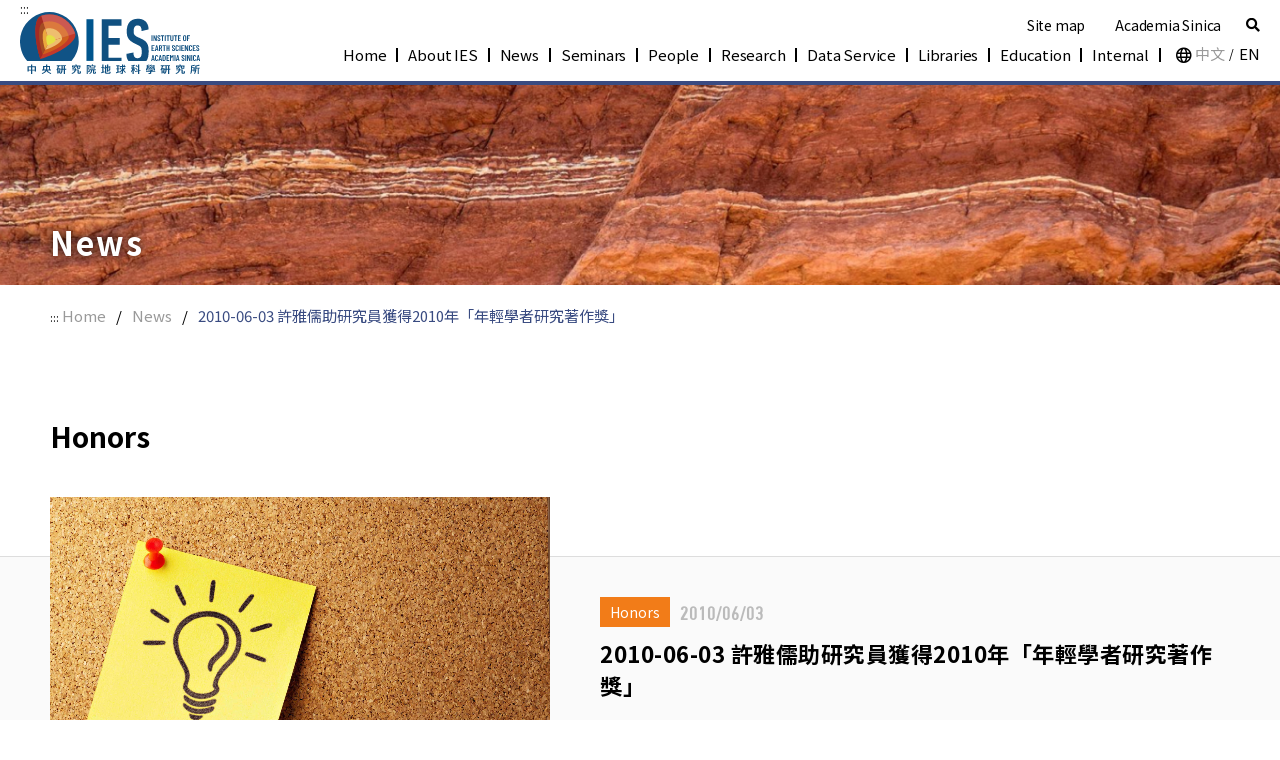

--- FILE ---
content_type: text/html; charset=UTF-8
request_url: https://www.earth.sinica.edu.tw/en/news/98
body_size: 5193
content:
<!DOCTYPE html>
<html lang="en">

<head>
    <meta http-equiv="Content-Type" content="text/html;charset=UTF-8" />
    <meta http-equiv="X-UA-Compatible" content="ie=edge" />
    <meta name="viewport" content="width=device-width,initial-scale=1.0, user-scalable=no" />
    <meta name="title" content="2010-06-03  許雅儒助研究員獲得2010年「年輕學者研究著作獎」 | Institute of Earth Sciences, Academia Sinica"/>
    <meta name="description" content="地球科學研究所目前有25位研究人員、7位研究技師、13位駐所客座研究學者、30多位博士後研究學者、近100位約聘研究助理、以及10多位行政及電子室人員支援系統人員等。"/>
    <meta name="keywords" content=""/>
    <meta property="og:title" content="2010-06-03  許雅儒助研究員獲得2010年「年輕學者研究著作獎」 | Institute of Earth Sciences, Academia Sinica"/>
    <meta property="og:site_name" content="Institute of Earth Sciences, Academia Sinica"/>
    <meta property="og:url" content="https://www.earth.sinica.edu.tw/en/news/98"/>
    <meta property="og:description" content="地球科學研究所目前有25位研究人員、7位研究技師、13位駐所客座研究學者、30多位博士後研究學者、近100位約聘研究助理、以及10多位行政及電子室人員支援系統人員等。"/>
    <meta property="og:image" content=""/>
    <meta property="og:type" content="website"/>

    <meta name="format-detection" content="telephone=no">
    
            <meta name="zh_TW" content="{}" />
        <meta name="en" content="{}" />
        
    <link rel="canonical" href="https://www.earth.sinica.edu.tw/en/news/98">

    <title>2010-06-03  許雅儒助研究員獲得2010年「年輕學者研究著作獎」 | Institute of Earth Sciences, Academia Sinica</title>

    <link rel="shortcut icon" href="https://www.earth.sinica.edu.tw/favicon.ico" type="image/x-icon" />
    <script src="https://www.earth.sinica.edu.tw/js/jquery-1.11.0.min.js"></script>
    <script src="https://www.earth.sinica.edu.tw/js/jquery.validate.min.js"></script>
    <script src="https://www.earth.sinica.edu.tw/js/additional-methods.min.js"></script>
    <script src="https://www.earth.sinica.edu.tw/js/messages_zh_TW.js"></script>
    <script src="https://www.earth.sinica.edu.tw/js/swiper.min.js"></script>
    <script src="https://www.earth.sinica.edu.tw/js/jquery.mCustomScrollbar.concat.min.js"></script>
    <script src="https://www.earth.sinica.edu.tw/js/common.js"></script>
    <link rel="stylesheet" href="https://www.earth.sinica.edu.tw/js/aos/aos-min.css" />
    <script src="https://www.earth.sinica.edu.tw/js/aos/aos.js"></script>
    <link rel="stylesheet" href="https://www.earth.sinica.edu.tw/css/all.min.css" />
    <link rel="stylesheet" href="https://www.earth.sinica.edu.tw/css/hamburgers.min.css" />
    <link rel="stylesheet" href="https://www.earth.sinica.edu.tw/css/swiper.min.css" />
    <link rel="stylesheet" href="https://www.earth.sinica.edu.tw/css/jquery.mCustomScrollbar.min.css" />
    <link rel="stylesheet" href="https://www.earth.sinica.edu.tw/css/photoswipe.css">
    <link rel="stylesheet" href="/css/sty.css">

    <link rel="preconnect" href="https://fonts.googleapis.com">
    <link rel="preconnect" href="https://fonts.gstatic.com" crossorigin>
    <link href="https://fonts.googleapis.com/css2?family=Montserrat:ital,wght@0,100;0,200;0,300;0,400;0,500;0,600;0,700;0,800;0,900;1,100;1,200;1,300;1,400;1,500;1,600;1,700;1,800;1,900&family=Noto+Sans+TC:wght@100;300;400;500;700;900&family=Noto+Serif+TC:wght@200;300;400;500;600;700;900&family=Playfair+Display:ital,wght@0,400;0,500;0,600;0,700;0,800;0,900;1,400;1,500;1,600;1,700;1,800;1,900&family=Poppins:ital,wght@0,100;0,200;0,300;0,400;0,500;0,600;0,700;0,800;0,900;1,100;1,200;1,300;1,400;1,500;1,600;1,700;1,800;1,900&display=swap" rel="stylesheet">

    <!-- Google tag (gtag.js) -->
    <script async src="https://www.googletagmanager.com/gtag/js?id=G-1Z18CCVPF8"></script>
    <script>
        window.dataLayer = window.dataLayer || [];
        function gtag(){dataLayer.push(arguments);}
        gtag('js', new Date());

        gtag('config', 'G-1Z18CCVPF8');
    </script>

    <!-- Setting -->
    
    
    <!-- end Setting -->

      

</head>
<body>
    
    <div class="header-wrap">
    <a href="#C" class="jump-to-c">skip to main content</a>
    <div class="header-area">
        <div class="header-cont">
            <a href="#U" tabindex="0" title="TOP NAVIGATION AREA" id="AU" accesskey="U" name="U" class="accesskey-link top-accesskey">:::</a>
            <a class="logo" href="https://www.earth.sinica.edu.tw/en" title="Institute of Earth Sciences">
                <h1>Institute of Earth Sciences</h1>
                <img src="https://www.earth.sinica.edu.tw/img/logo.svg" alt="Institute of Earth Sciences" />
            </a>
            <div class="nav-area">
                <div class="nav-main">
                    <div class="nav-top">
                        <a href="https://www.earth.sinica.edu.tw/en/sitemap" title="Site map">
                            
                            <span>Site map</span>
                        </a>
                        <a href="https://www.sinica.edu.tw/" target="_blank" title="Open Link in New Window">
                            <span>Academia Sinica</span>
                        </a>
                        <a href="https://www.earth.sinica.edu.tw/en/search" class="search-all" title="Search">
                            <i class="fas fa-search"></i>
                            <span>All Search</span>
                        </a>
                    </div>
                    <div class="nav-bot">
                        <nav id="navItem" class="en">
                            <h2 class="ht"><span>Institute of Earth Sciences NAV</span></h2><a class="item"
                                href="https://www.earth.sinica.edu.tw/en"><span>Home</span></a>
                            <div class="item more" id="navAboutBtn">
                                <a href="https://www.earth.sinica.edu.tw/en/about/content/1" class="url">About IES</a>
                                <div class="mb-nav">
                                                                        <a href="https://www.earth.sinica.edu.tw/en/about/content/1">Introduction</a>
                                                                        <a href="https://www.earth.sinica.edu.tw/en/about/content/2">History</a>
                                                                        <a href="https://www.earth.sinica.edu.tw/en/about/content/3">Directors</a>
                                                                        <a href="https://www.earth.sinica.edu.tw/en/about/content/4">Contact Us</a>
                                                                    </div>
                            </div>
                            <div class="sup-nav-area" id="navAboutList">
                                <div class="sup-nav-box sup-nav-box02">
                                                                        <a href="https://www.earth.sinica.edu.tw/en/about/content/1">Introduction</a>
                                                                        <a href="https://www.earth.sinica.edu.tw/en/about/content/2">History</a>
                                                                        <a href="https://www.earth.sinica.edu.tw/en/about/content/3">Directors</a>
                                                                        <a href="https://www.earth.sinica.edu.tw/en/about/content/4">Contact Us</a>
                                                                    </div>
                            </div>

                            <div class="item more" id="navNewsBtn">
                                <a href="https://www.earth.sinica.edu.tw/en/news?cate=all" class="url">News</a>
                                <div class="mb-nav">
                                    <a href="https://www.earth.sinica.edu.tw/en/news?cate=all">All</a>
                                                                        <a href="https://www.earth.sinica.edu.tw/en/news?cate=3">Wanted</a>
                                                                        <a href="https://www.earth.sinica.edu.tw/en/news?cate=1">Announcements</a>
                                                                        <a href="https://www.earth.sinica.edu.tw/en/news?cate=2">Honors</a>
                                                                    </div>
                            </div>
                            <div class="sup-nav-area" id="navNewsList">
                                <div class="sup-nav-box sup-nav-box03">
                                    <a href="https://www.earth.sinica.edu.tw/en/news?cate=all">All</a>
                                                                        <a href="https://www.earth.sinica.edu.tw/en/news?cate=3">Wanted</a>
                                                                        <a href="https://www.earth.sinica.edu.tw/en/news?cate=1">Announcements</a>
                                                                        <a href="https://www.earth.sinica.edu.tw/en/news?cate=2">Honors</a>
                                                                    </div>
                            </div>

                            <div class="item more" id="navSpeechBtn">
                                <a href="https://www.earth.sinica.edu.tw/en/speech?cate=all" class="url">Seminars</a>
                                <div class="mb-nav">
                                    <a href="https://www.earth.sinica.edu.tw/en/speech?cate=all">All</a>
                                                                        <a href="https://www.earth.sinica.edu.tw/en/speech?cate=1">IES Talks</a>
                                                                        <a href="https://www.earth.sinica.edu.tw/en/speech?cate=2">Geochem Seminar</a>
                                                                        <a href="https://www.earth.sinica.edu.tw/en/speech?cate=3">Seismo Seminar</a>
                                                                        <a href="https://www.earth.sinica.edu.tw/en/speech?cate=4">Geophysics Seminar</a>
                                                                    </div>
                            </div>
                            <div class="sup-nav-area" id="navSpeechList">
                                <div class="sup-nav-box sup-nav-box04">
                                    <a href="https://www.earth.sinica.edu.tw/en/speech?cate=all">All</a>
                                                                        <a href="https://www.earth.sinica.edu.tw/en/speech?cate=1">IES Talks</a>
                                                                        <a href="https://www.earth.sinica.edu.tw/en/speech?cate=2">Geochem Seminar</a>
                                                                        <a href="https://www.earth.sinica.edu.tw/en/speech?cate=3">Seismo Seminar</a>
                                                                        <a href="https://www.earth.sinica.edu.tw/en/speech?cate=4">Geophysics Seminar</a>
                                                                    </div>
                            </div>

                            <div class="item more" id="navMemberBtn">
                                <a href="https://www.earth.sinica.edu.tw/en/member/list/1" class="url">People</a>
                                <div class="mb-nav">
                                                                                                                    <a href="https://www.earth.sinica.edu.tw/en/member/list/1" id="navMbMemBtn1">Research Fellows / Professors</a>
                                                                                                                                                            <a href="https://www.earth.sinica.edu.tw/en/member/list/2" id="navMbMemBtn2">Research Scientists</a>
                                                                                                                                                            <a href="https://www.earth.sinica.edu.tw/en/member/list/8" id="navMbMemBtn8">Postdoctoral Fellows</a>
                                                                                                                                                                                                                                    
                                                                                                                                                                                                                                                                                                                                                        <a href="https://www.earth.sinica.edu.tw/en/member/office/list/5" id="navMbMemBtn5">Administrative Staff</a>
                                                                                                                                                            <a href="https://www.earth.sinica.edu.tw/en/member/office/list/3" id="navMbMemBtn3">Research Assistants</a>
                                                                                                            </div>
                            </div>
                            <div class="sup-nav-area" id="navMemberList">
                                <div class="sup-nav-box sup-nav-box05">
                                                                                                                    <a href="https://www.earth.sinica.edu.tw/en/member/list/1" id="navMemBtn1">Research Fellows / Professors</a>
                                                                                                                                                            <a href="https://www.earth.sinica.edu.tw/en/member/list/2" id="navMemBtn2">Research Scientists</a>
                                                                                                                                                            <a href="https://www.earth.sinica.edu.tw/en/member/list/8" id="navMemBtn8">Postdoctoral Fellows</a>
                                                                                                                                                                                                                                    
                                                                                                                                                                                                                                                                                                                                                        <a href="https://www.earth.sinica.edu.tw/en/member/office/list/5" id="navMemBtn5">Administrative Staff</a>
                                                                                                                                                            <a href="https://www.earth.sinica.edu.tw/en/member/office/list/3" id="navMemBtn3">Research Assistants</a>
                                                                                                            </div>
                            </div>

                            <div class="item more" id="navStudyBtn">
                                <a href="https://www.earth.sinica.edu.tw/en/research/fields/1" class="url">Research</a>
                                <div class="mb-nav">
                                                                                                                    <a href="https://www.earth.sinica.edu.tw/en/research/fields/1">Research Fields</a>
                                                                                                                                                            <a href="https://www.earth.sinica.edu.tw/en/research/content/9">Projects</a>
                                                                                                                                                            <a href="https://www.earth.sinica.edu.tw/en/research/publications">Publications</a>
                                                                                                                                                            <a href="https://www.earth.sinica.edu.tw/en/research/content/4">TIGP Program</a>
                                                                                                                                                            <a href="https://www.earth.sinica.edu.tw/en/research/content/6">Seismic Arrays / Facilities</a>
                                                                                                                                                            <a href="https://www.earth.sinica.edu.tw/en/research/content/11">Research Center</a>
                                                                                                            </div>
                            </div>
                            <div class="sup-nav-area" id="navStudyList">
                                <div class="sup-nav-box sup-nav-box06">
                                                                                                                    <a href="https://www.earth.sinica.edu.tw/en/research/fields/1">Research Fields</a>
                                                                                                                                                            <a href="https://www.earth.sinica.edu.tw/en/research/content/9">Projects</a>
                                                                                                                                                            <a href="https://www.earth.sinica.edu.tw/en/research/publications">Publications</a>
                                                                                                                                                            <a href="https://www.earth.sinica.edu.tw/en/research/content/4">TIGP Program</a>
                                                                                                                                                            <a href="https://www.earth.sinica.edu.tw/en/research/content/6">Seismic Arrays / Facilities</a>
                                                                                                                                                            <a href="https://www.earth.sinica.edu.tw/en/research/content/11">Research Center</a>
                                                                                                            </div>
                            </div>

                            <div class="item more" id="navInfoBtn">
                                <a href="https://www.earth.sinica.edu.tw/en/information/service/1" class="url">Data Service</a>
                                <div class="mb-nav">
                                                                        <a href="https://www.earth.sinica.edu.tw/en/information/service/1" id="navMbInfoBtn1">Data Service</a>
                                                                        <a href="https://www.earth.sinica.edu.tw/en/information/service/2" id="navMbInfoBtn2">Instrumentation Service</a>
                                                                        <a href="https://www.earth.sinica.edu.tw/en/information/service/3" id="navMbInfoBtn3">Real-Time Platforms</a>
                                                                    </div>
                            </div>
                            <div class="sup-nav-area" id="navInfoList">
                                <div class="sup-nav-box sup-nav-box07">
                                                                        <a href="https://www.earth.sinica.edu.tw/en/information/service/1" id="navInfoBtn1">Data Service</a>
                                                                        <a href="https://www.earth.sinica.edu.tw/en/information/service/2" id="navInfoBtn2">Instrumentation Service</a>
                                                                        <a href="https://www.earth.sinica.edu.tw/en/information/service/3" id="navInfoBtn3">Real-Time Platforms</a>
                                                                    </div>
                            </div>

                            <div class="item more" id="navLibraryBtn">
                                <a href="https://library.earth.sinica.edu.tw/" class="url" target="_blank" title="Open Link in New Window">Libraries</a>
                                <div class="mb-nav">
                                                                        <a href="https://library.earth.sinica.edu.tw/"  target="_blank" title="Open Link in New Window">IES Library</a>
                                                                        <a href="https://aslib.sinica.edu.tw/"  target="_blank" title="Open Link in New Window">Academia Sinica Library</a>
                                                                    </div>
                            </div>
                            <div class="sup-nav-area" id="navLibraryList">
                                <div class="sup-nav-box sup-nav-box08">
                                                                        <a href="https://library.earth.sinica.edu.tw/"  target="_blank" title="Open Link in New Window">IES Library</a>
                                                                        <a href="https://aslib.sinica.edu.tw/"  target="_blank" title="Open Link in New Window">Academia Sinica Library</a>
                                                                    </div>
                            </div>

                            <div class="item more" id="navPromoteBtn">
                                <a href="https://www.earth.sinica.edu.tw/en/education/coveragelist/1" class="url">Education</a>
                                <div class="mb-nav">
                                                                                                                    <a href="https://www.earth.sinica.edu.tw/en/education/earthcornerlist">Earth Corner</a>
                                                                                                                                                            <a href="https://www.earth.sinica.edu.tw/en/education/coveragelist/1">Popular Science</a>
                                                                                                                                                            <a href="https://www.earth.sinica.edu.tw/en/education/content/3">Undergraduate Research Program</a>
                                                                                                            </div>
                            </div>
                            <div class="sup-nav-area" id="navPromoteList">
                                <div class="sup-nav-box sup-nav-box09">
                                                                                                                    <a href="https://www.earth.sinica.edu.tw/en/education/earthcornerlist">Earth Corner</a>
                                                                                                                                                            <a href="https://www.earth.sinica.edu.tw/en/education/coveragelist/1">Popular Science</a>
                                                                                                                                                            <a href="https://www.earth.sinica.edu.tw/en/education/content/3">Undergraduate Research Program</a>
                                                                                                            </div>
                            </div>

                            <div class="item more" id="navInnerBtn">
                                <a href="https://www.earth.sinica.edu.tw/en/internal/calendar" class="url">Internal</a>
                                <div class="mb-nav">
                                    <a href="http://gmail.earth.sinica.edu.tw/" target="_blank" title="IES Gmail">IES Gmail</a>
                                    <!-- <a href="https://webmail.earth.sinica.edu.tw/cgi-bin/login?index=1" target="_blank" title="Open Link in New Window">Web Mail</a> -->
                                    <a href="https://www.earth.sinica.edu.tw/en/internal/calendar" title="IES Calendar">IES Calendar</a>
                                    <a href="https://www.earth.sinica.edu.tw/en/activity" title="IES Activities">IES Activities</a>
                                    <a href="https://www.earth.sinica.edu.tw/en/internal/security" title="Information Security">Information Security</a>
                                    <a href="https://www.earth.sinica.edu.tw/storage/ies-new-employees-guide-20240221-1710398196ddoQH.pdf?1710398279961" target="_blank" title="Open Link in New Window">New Employees' Guide</a>
                                    <a href="https://www.earth.sinica.edu.tw/storage/ies-30thsp-1684221725MtrUD.pdf" target="_blank" title="Open Link in New Window">30th Anniversary Issue</a>
                                    <!-- <a href="https://www.earth.sinica.edu.tw/img/IES_small.jpg" target="_blank" title="Open Link in New Window">Logo 40K 1.3MB</a> -->
                                    <a href="https://www.earth.sinica.edu.tw/img/IES_original.jpg" target="_blank" title="Open Link in New Window">Logo</a>
                                    <!-- <a href="https://www.earth.sinica.edu.tw/en/related/link">Links</a> -->
                                </div>
                            </div>
                            <div class="sup-nav-area" id="navInnerList">
                                <div class="sup-nav-box sup-nav-box10">
                                    <a href="http://gmail.earth.sinica.edu.tw/" target="_blank" title="IES Gmail">IES Gmail</a>
                                    <!-- <a href="https://webmail.earth.sinica.edu.tw/cgi-bin/login?index=1" target="_blank" title="Open Link in New Window">Web Mail</a> -->
                                    <a href="https://www.earth.sinica.edu.tw/en/internal/calendar" title="IES Calendar">IES Calendar</a>
                                    <a href="https://www.earth.sinica.edu.tw/en/activity" title="IES Activities">IES Activities</a>
                                    <a href="https://www.earth.sinica.edu.tw/en/internal/security" title="Information Security">Information Security</a>
                                    <a href="https://www.earth.sinica.edu.tw/storage/ies-new-employees-guide-20240221-1710398196ddoQH.pdf?1710398279961" target="_blank" title="Open Link in New Window">New Employees' Guide</a>
                                    <a href="https://www.earth.sinica.edu.tw/storage/ies-30thsp-1684221725MtrUD.pdf" target="_blank" title="Open Link in New Window">30th Anniversary Issue</a>
                                    <!-- <a href="https://www.earth.sinica.edu.tw/img/IES_small.jpg" target="_blank" title="Open Link in New Window">Logo 40K</a> -->
                                    <a href="https://www.earth.sinica.edu.tw/img/IES_original.jpg" target="_blank" title="Open Link in New Window">Logo</a>
                                    <!-- <a href="https://www.earth.sinica.edu.tw/en/related/link">Links</a> -->
                                </div>
                            </div>
                        </nav>
                        <div class="lang-box">
                            <div class="icon">
                                <i class="fal fa-globe"></i>
                            </div>
                            <a href="https://www.earth.sinica.edu.tw/zh_TW/news/98">中文</a>
                            <span>/</span>
                            <a class="act" href="###">EN</a>
                        </div>
                    </div>
                </div>
                <button class="hamburger hamburger--squeeze" type="button" name="hamBtn" id="hamBtn" checked="" value="navigation bar" aria-label="click">
                    <span class="hamburger-box">
                        <span class="hamburger-inner"></span>
                    </span>

                </button>
            </div>
        </div>

        <!-- <div class="sup-nav-area" id="navAboutList">
            <div class="sup-nav-box sup-nav-box02">
                                <a href="https://www.earth.sinica.edu.tw/en/about/content/1">Introduction</a>
                                <a href="https://www.earth.sinica.edu.tw/en/about/content/2">History</a>
                                <a href="https://www.earth.sinica.edu.tw/en/about/content/3">Directors</a>
                                <a href="https://www.earth.sinica.edu.tw/en/about/content/4">Contact Us</a>
                            </div>
        </div> -->
        <!-- <div class="sup-nav-area" id="navNewsList">
            <div class="sup-nav-box sup-nav-box03">
                <a href="https://www.earth.sinica.edu.tw/en/news?cate=all">All</a>
                                <a href="https://www.earth.sinica.edu.tw/en/news?cate=3">Wanted</a>
                                <a href="https://www.earth.sinica.edu.tw/en/news?cate=1">Announcements</a>
                                <a href="https://www.earth.sinica.edu.tw/en/news?cate=2">Honors</a>
                            </div>
        </div> -->
        <!-- <div class="sup-nav-area" id="navSpeechList">
            <div class="sup-nav-box sup-nav-box04">
                <a href="https://www.earth.sinica.edu.tw/en/speech?cate=all">All</a>
                                <a href="https://www.earth.sinica.edu.tw/en/speech?cate=1">IES Talks</a>
                                <a href="https://www.earth.sinica.edu.tw/en/speech?cate=2">Geochem Seminar</a>
                                <a href="https://www.earth.sinica.edu.tw/en/speech?cate=3">Seismo Seminar</a>
                                <a href="https://www.earth.sinica.edu.tw/en/speech?cate=4">Geophysics Seminar</a>
                            </div>
        </div> -->
        <!-- <div class="sup-nav-area" id="navMemberList">
            <div class="sup-nav-box sup-nav-box05">
                                                        <a href="https://www.earth.sinica.edu.tw/en/member/list/1" id="navMemBtn1">Research Fellows / Professors</a>
                                                                            <a href="https://www.earth.sinica.edu.tw/en/member/list/2" id="navMemBtn2">Research Scientists</a>
                                                                            <a href="https://www.earth.sinica.edu.tw/en/member/list/8" id="navMemBtn8">Postdoctoral Fellows</a>
                                                                                                            
                                                                                                                                                                    <a href="https://www.earth.sinica.edu.tw/en/member/office/list/5" id="navMemBtn5">Administrative Staff</a>
                                                                            <a href="https://www.earth.sinica.edu.tw/en/member/office/list/3" id="navMemBtn3">Research Assistants</a>
                                                </div>
        </div> -->
        <!-- <div class="sup-nav-area" id="navStudyList">
            <div class="sup-nav-box sup-nav-box06">
                                                        <a href="https://www.earth.sinica.edu.tw/en/research/fields/1">Research Fields</a>
                                                                            <a href="https://www.earth.sinica.edu.tw/en/research/content/9">Projects</a>
                                                                            <a href="https://www.earth.sinica.edu.tw/en/research/publications">Publications</a>
                                                                            <a href="https://www.earth.sinica.edu.tw/en/research/content/4">TIGP Program</a>
                                                                            <a href="https://www.earth.sinica.edu.tw/en/research/content/6">Seismic Arrays / Facilities</a>
                                                                            <a href="https://www.earth.sinica.edu.tw/en/research/content/11">Research Center</a>
                                                </div>
        </div> -->
        <!-- <div class="sup-nav-area" id="navInfoList">
            <div class="sup-nav-box sup-nav-box07">
                                <a href="https://www.earth.sinica.edu.tw/en/information/service/1" id="navInfoBtn1">Data Service</a>
                                <a href="https://www.earth.sinica.edu.tw/en/information/service/2" id="navInfoBtn2">Instrumentation Service</a>
                                <a href="https://www.earth.sinica.edu.tw/en/information/service/3" id="navInfoBtn3">Real-Time Platforms</a>
                            </div>
        </div> -->
        <!-- <div class="sup-nav-area" id="navLibraryList">
            <div class="sup-nav-box sup-nav-box08">
                                <a href="https://library.earth.sinica.edu.tw/"  target="_blank">IES Library</a>
                                <a href="https://aslib.sinica.edu.tw/"  target="_blank">Academia Sinica Library</a>
                            </div>
        </div> -->
        <!-- <div class="sup-nav-area" id="navPromoteList">
            <div class="sup-nav-box sup-nav-box09">
                                                        <a href="https://www.earth.sinica.edu.tw/en/education/earthcornerlist">Earth Corner</a>
                                                                            <a href="https://www.earth.sinica.edu.tw/en/education/coveragelist/1">Popular Science</a>
                                                                            <a href="https://www.earth.sinica.edu.tw/en/education/content/3">Undergraduate Research Program</a>
                                                </div>
        </div> -->
        <!-- <div class="sup-nav-area" id="navInnerList">
            <div class="sup-nav-box sup-nav-box10">
                <a href="https://webmail.earth.sinica.edu.tw/cgi-bin/login?index=1" target="_blank">Web Mail</a>
                <a href="https://www.earth.sinica.edu.tw/en/internal/calendar">IES Calendar</a>
                <a href="https://www.earth.sinica.edu.tw/en/activity">IES Activities</a>
                <a href="https://www.earth.sinica.edu.tw/en/internal/security">Information Security</a>
                <a href="https://drive.google.com/file/d/1KE89Nn3DZwFcLnf81z3jtGcWCF7XwGaX/view?usp=share_link" target="_blank">30th Anniversary Issue</a>
                <a href="https://www.earth.sinica.edu.tw/img/IES_small.jpg" target="_blank">Logo 40K</a>
                <a href="https://www.earth.sinica.edu.tw/img/IES_original.jpg" target="_blank">Logo 1.3MB</a>
                <a href="https://www.earth.sinica.edu.tw/en/related/link">Links</a>
            </div>
        </div> -->
    </div>
</div>    
    <div>
    <noscript>
        <div class="no-js-mesg">
            <div class="no-js-wrap">
                <p>
                    Your browser does not support the JavaScript function. If the web page function cannot be used normally, please enable the JavaScript status of the browser.
                </p>
            </div>
        </div>
    </noscript>
</div>
    <div class="page-tit-wrap page-news">
    <div class="main-wrap">
        <div class="page-cont">
            <h2>News</h2>
        </div>
    </div>
</div>
<div class="main-wrap page-main-wrap page-w">
    <div class="page-cont">
        <div class="bread-box">
            <a href="#C" title="MAIN CONTENT AREA" id="AU" accesskey="C" name="C" class="accesskey-link">:::</a>
            <a href="https://www.earth.sinica.edu.tw/en">Home</a><span>/</span><a href="https://www.earth.sinica.edu.tw/en/news?cate=2">News</a><span>/</span><span class="act">2010-06-03  許雅儒助研究員獲得2010年「年輕學者研究著作獎」</span></div>
        <div class="page-tit-box news-page-tit">
            <h3 class="tit">Honors</h3>
        </div>
    </div>
</div>
<div class="main-wrap page-gray">
    <div class="page-cont">
        <div class="page-sup-area">
            <div class="news-area">
                <div class="news-banner"><img src="https://www.earth.sinica.edu.tw/storage/news/default/absolutvision-82tpeld0-e4-unsplash-1-1672214553aprie-1-16723006057lZc4.jpg" alt="2010-06-03  許雅儒助研究員獲得2010年「年輕學者研究著作獎」" /></div>
                <div class="news-txt-cont">
                    <div class="news-txt-tit-box">
                        <div class="news-tag">Honors</div>
                        <div class="date">2010/06/03</div>
                        <h4 class="tit">2010-06-03  許雅儒助研究員獲得2010年「年輕學者研究著作獎」</h4>
                    </div>
                    <div class="news-txt-box">
                        <div class="edit-area">
                            
                        </div>
                    </div>
                    
                    
                </div>
            </div>
            <div class="back-box"><a class="back-btn" href="https://www.earth.sinica.edu.tw/en/news?cate=2"><i class="far fa-angle-left"></i>
                    <div class="dot"></div><span>Back</span>
                </a></div>
        </div>
    </div>
</div>
    
    <div class="main-wrap footer-wrap">
    <div class="gotop" id="goTop" role="button">
        <img src="https://www.earth.sinica.edu.tw/img/gotop.svg" alt="Go Top" /></div>
    <footer>
        <div class="footer-link-area">
            <div class="accesskey-w">
                <a href="#Z" title="BOTTOM FUNCTION AREA" id="AZ" accesskey="Z" name="Z" class="accesskey-link">:::</a>
            </div>
            <div class="footer-box">
                <div class="tit">About IES</div>
                <ul class="list">
                                        <li><a href="https://www.earth.sinica.edu.tw/en/about/content/1">Introduction</a></li>
                                        <li><a href="https://www.earth.sinica.edu.tw/en/about/content/2">History</a></li>
                                        <li><a href="https://www.earth.sinica.edu.tw/en/about/content/3">Directors</a></li>
                                        <li><a href="https://www.earth.sinica.edu.tw/en/about/content/4">Contact Us</a></li>
                                    </ul>
            </div>
            <div class="footer-box">
                <div class="tit">News</div>
                <ul class="list">
                    <li><a href="https://www.earth.sinica.edu.tw/en/speech?cate=all">All</a></li>
                                        <li><a href="https://www.earth.sinica.edu.tw/en/news?cate=3">Wanted</a></li>
                                        <li><a href="https://www.earth.sinica.edu.tw/en/news?cate=1">Announcements</a></li>
                                        <li><a href="https://www.earth.sinica.edu.tw/en/news?cate=2">Honors</a></li>
                                    </ul>
            </div>
            <div class="footer-box">
                <div class="tit">Seminars</div>
                <ul class="list">
                    <li><a href="https://www.earth.sinica.edu.tw/en/speech?cate=all">All</a></li>
                                        <li><a href="https://www.earth.sinica.edu.tw/en/speech?cate=1">IES Talks</a></li>
                                        <li><a href="https://www.earth.sinica.edu.tw/en/speech?cate=2">Geochem Seminar</a></li>
                                        <li><a href="https://www.earth.sinica.edu.tw/en/speech?cate=3">Seismo Seminar</a></li>
                                        <li><a href="https://www.earth.sinica.edu.tw/en/speech?cate=4">Geophysics Seminar</a></li>
                                    </ul>
            </div>
            <div class="footer-box">
                <div class="tit">People</div>
                <ul class="list">
                                                                    <li><a href="https://www.earth.sinica.edu.tw/en/member/list/1" id="footerMemBtn1">Research Fellows / Professors</a></li>
                                                                                            <li><a href="https://www.earth.sinica.edu.tw/en/member/list/2" id="footerMemBtn2">Research Scientists</a></li>
                                                                                            <li><a href="https://www.earth.sinica.edu.tw/en/member/list/8" id="footerMemBtn8">Postdoctoral Fellows</a></li>
                                                                                                                                    
                                                                                                                                                                                                        <li><a href="https://www.earth.sinica.edu.tw/en/member/office/list/5" id="footerMemBtn5">Administrative Staff</a></li>
                                                                                            <li><a href="https://www.earth.sinica.edu.tw/en/member/office/list/3" id="footerMemBtn3">Research Assistants</a></li>
                                                            </ul>
            </div>
            <div class="footer-box">
                <div class="tit">Research</div>
                <ul class="list">
                                                                    <li><a href="https://www.earth.sinica.edu.tw/en/research/fields/1">Research Fields</a></li>
                                                                                            <li><a href="https://www.earth.sinica.edu.tw/en/research/content/9">Projects</a></li>
                                                                                            <li><a href="https://www.earth.sinica.edu.tw/en/research/publications">Publications</a></li>
                                                                                            <li><a href="https://www.earth.sinica.edu.tw/en/research/content/4">TIGP Program</a></li>
                                                                                            <li><a href="https://www.earth.sinica.edu.tw/en/research/content/6">Seismic Arrays / Facilities</a></li>
                                                                                            <li><a href="https://www.earth.sinica.edu.tw/en/research/content/11">Research Center</a></li>
                                                            </ul>
            </div>
            <div class="footer-box">
                <div class="tit">Data Service</div>
                <ul class="list">
                                        <li><a href="https://www.earth.sinica.edu.tw/en/information/service/1" id="footerInfoBtn1">Data Service</a></li>
                                        <li><a href="https://www.earth.sinica.edu.tw/en/information/service/2" id="footerInfoBtn2">Instrumentation Service</a></li>
                                        <li><a href="https://www.earth.sinica.edu.tw/en/information/service/3" id="footerInfoBtn3">Real-Time Platforms</a></li>
                                    </ul>
            </div>
            <div class="footer-box">
                <div class="tit">Libraries</div>
                <ul class="list">
                                        <li><a href="https://library.earth.sinica.edu.tw/"  target="_blank" title="Open Link in New Window">IES Library</a></li>
                                        <li><a href="https://aslib.sinica.edu.tw/"  target="_blank" title="Open Link in New Window">Academia Sinica Library</a></li>
                                    </ul>
            </div>
            <div class="footer-box">
                <div class="tit">Education</div>
                <ul class="list">
                                                                    <li><a href="https://www.earth.sinica.edu.tw/en/education/earthcornerlist">Earth Corner</a></li>
                                                                                            <li><a href="https://www.earth.sinica.edu.tw/en/education/coveragelist/1">Popular Science</a></li>
                                                                                            <li><a href="https://www.earth.sinica.edu.tw/en/education/content/3">Undergraduate Research Program</a></li>
                                                            </ul>
            </div>
            <div class="footer-box">
                <div class="tit">Internal</div>
                <ul class="list">
                    <li><a href="http://gmail.earth.sinica.edu.tw/" target="_blank" title="IES Gmail">IES Gmail</a></li>
                    <!-- <li><a href="https://webmail.earth.sinica.edu.tw/cgi-bin/login?index=1" target="_blank" title="Open Link in New Window">Web Mail</a></li> -->
                    <li><a href="https://www.earth.sinica.edu.tw/en/internal/calendar">IES Calendar</a></li>
                    <li><a href="https://www.earth.sinica.edu.tw/en/activity">IES Activities</a></li>
                    <li><a href="https://www.earth.sinica.edu.tw/en/internal/security">Information Security</a></li>
                    <li><a href="https://www.earth.sinica.edu.tw/storage/ies-new-employees-guide-20240221-1710398196ddoQH.pdf?1710398279961" target="_blank" title="New Employees' Guide">New Employees' Guide</a></li>
                    <li><a href="https://www.earth.sinica.edu.tw/storage/ies-30thsp-1684221725MtrUD.pdf" target="_blank" title="Open Link in New Window">30th Anniversary Issue</a></li>
                    <!-- <li><a href="https://www.earth.sinica.edu.tw/img/IES_small.jpg" target="_blank" title="Open Link in New Window">Logo 40K 1.3MB</a></li> -->
                    <li><a href="https://www.earth.sinica.edu.tw/img/IES_original.jpg" target="_blank" title="Open Link in New Window">Logo</a></li>
                    <!-- <li><a href="https://www.earth.sinica.edu.tw/en/related/link">Links</a></li> -->
                </ul>
            </div>
        </div>
        <div class="footer-info-area">
            <div class="footer-info-box">
                <div class="tit">Contact</div>
                <ul class="list">
                    <li>tin2868@earth.sinica.edu.tw</li>
                    <li>Tel:+886-2-2783-9910ext.1303</li>
                    <li>128, Sec. 2, Academia Road, Nangang, Taipei 11529, Taiwan</li>
                </ul>
                <div class="local-box">
                    <div class="icon">
                        <img src="https://www.earth.sinica.edu.tw/img/icon_f_location.svg" alt="" />
                    </div>
                    <a href="https://www.earth.sinica.edu.tw/en/location">Location</a>
                </div>
                <a href="https://accessibility.moda.gov.tw/Applications/Detail?category=20230330233019" title="無障礙網站" class="sr-logo" target="_blank">
                    <img src="https://www.earth.sinica.edu.tw/img/sr_aa.webp" border="0" width="88" height="31" alt="通過AA無障礙網頁檢測" />
                </a>
            </div>
            <div class="footer-info-logo">
                <a href="https://accessibility.moda.gov.tw/Applications/Detail?category=20230330233019" title="無障礙網站" class="m-sr-logo" target="_blank">
                    <img src="https://www.earth.sinica.edu.tw/img/sr_aa.webp" border="0" width="196" height="70" alt="通過AA無障礙網頁檢測" />
                </a>
                <a class="logo" href="https://www.sinica.edu.tw/ch" target="_blank" title="Open Link in New Window">
                    <img src="https://www.earth.sinica.edu.tw/img/logo_aca.png" alt="中央研究院" />
                </a>
                <div class="logo">
                    <img src="https://www.earth.sinica.edu.tw/img/logo_footer.svg" alt="中央研究院地球科學研究所" />
                </div>
            </div>
        </div>
        <div class="copyright">Copyright © 2025 Institute of Earth Sciences, Academia Sinica, All Rights Reserved.</div>
    </footer>
</div>
</body>

<!-- Setting -->


<!-- end Setting -->

    

</html>


--- FILE ---
content_type: text/css
request_url: https://www.earth.sinica.edu.tw/css/sty.css
body_size: 17341
content:
@import url(https://fonts.googleapis.com/css2?family=Noto+Sans+TC:wght@100;300;400;500;700;900&display=swap);
@charset "UTF-8";
html, body {
  height: auto;
}

body, div, dl, dt, dd, ul, ol, li, h1, h2, h3, h4, h5, h6, pre, form, fieldset, input, textarea, p, blockquote, th, td {
  margin: 0;
  padding: 0;
}

table {
  border-collapse: collapse;
  border-spacing: 0;
}

fieldset, img {
  border: 0;
  display: block;
}

address, caption, cite, code, dfn, em, strong, th, var {
  font-style: normal;
  font-weight: normal;
}

ol, ul {
  list-style: none;
  list-style-type: none;
}

caption, th {
  text-align: left;
}

h1, h2, h3, h4, h5, h6 {
  font-size: 100%;
  font-weight: normal;
}

q:before, q:after {
  content: "";
}

abbr, acronym {
  border: 0;
}

a {
  cursor: pointer;
  transition: 0.2s;
}

a:link, a:visited, a:hover, a:active {
  text-decoration: none;
}

input {
  border: none;
  border-radius: 0;
  -webkit-appearance: none;
}

input, textarea, select {
  appearance: none;
  -moz-appearance: none;
  -webkit-appearance: none;
  -o-appearance: none;
  -ms-appearance: none;
  border: none;
  border-radius: 0;
}

select::-ms-expand {
  display: none;
}

img {
  transform: translateZ(1px);
  z-index: 1;
}

*:focus-visible {
  outline: 2px dotted #2f9cf5;
}

*:focus:not(:focus-visible), *::before:focus:not(:focus-visible),
*::after:focus:not(:focus-visible) {
  outline: none;
}

@font-face {
  font-family: "PFDin-font";
  src: url(/webfonts/PFDinTextCondPro-Regular.ttf);
}
@font-face {
  font-family: "PFDin-font-bold";
  src: url(/webfonts/PFDinTextCondPro-Bold.ttf);
}
.clearfix:after {
  content: ".";
  display: block;
  clear: both;
  visibility: hidden;
  line-height: 0;
  height: 0;
}

html[xmlns] .clearfix {
  display: block;
}

* html .clearfix {
  height: 1%;
}

body {
  font-family: -apple-system, "Noto Sans TC", "微軟正黑體", Arial, Helvetica, sans-serif, "STHeiti Light", "儷黑 Pro", "LiHei Pro", "新細明體";
  font-size: 1em;
  color: #000;
}

div {
  box-sizing: border-box;
}

input, textarea, select {
  font-family: -apple-system, "Noto Sans TC", "微軟正黑體", Arial, Helvetica, sans-serif, "STHeiti Light", "儷黑 Pro", "LiHei Pro", "新細明體";
  color: #000;
}

input::-webkit-outer-spin-button, input::-webkit-inner-spin-button {
  -webkit-appearance: none;
          appearance: none;
}

input[type=number] {
  -moz-appearance: textfield;
}

.input-box-area {
  width: 100%;
  margin: 0 0 5px;
  text-align: left;
}
.input-box-area label {
  font-size: 86%;
  color: #f9b601;
  margin: 0 0 5px;
  display: inline-block;
}
.input-box-area p {
  color: #fff;
  line-height: 40px;
  display: block;
}

.input-box {
  position: relative;
}
.input-box label.error {
  color: #fff;
  padding: 3px 5px;
  border-radius: 3px;
  margin: 0;
  background: #e53b57;
  position: absolute;
  top: 50%;
  right: 3px;
  z-index: 2;
  transform: translateY(-50%);
}

.input-sty {
  font-size: 100%;
  color: #f9b601;
  width: 100%;
  line-height: 32px;
  padding: 0 10px;
  border: 1px solid #f9b601;
  background: #fff;
  box-sizing: border-box;
}
.input-sty::-moz-placeholder {
  color: rgba(249, 182, 1, 0.8);
}
.input-sty::placeholder {
  color: rgba(249, 182, 1, 0.8);
}

.label-item-wrap {
  display: flex;
  flex-wrap: wrap;
  justify-content: flex-start;
  align-items: center;
}
.label-item-wrap label.error {
  color: #fff;
  padding: 3px 5px;
  border-radius: 3px;
  margin: 0 0 0 10px;
  background: #e53b57;
}

.input-tit {
  font-size: 86%;
  color: #f9b601;
  margin: 0 0 5px;
  display: inline-block;
}

.label-item {
  cursor: pointer;
  padding: 5px;
  margin: 0 5px;
  display: flex;
  flex-wrap: wrap;
  justify-content: flex-start;
  align-items: center;
}
.label-item span {
  font-size: 86%;
  margin: 0 0 0 5px;
}

.radio-box {
  width: 14px;
  height: 14px;
  padding: 2px 0 0 2px;
  border: 1px solid #009aff;
  border-radius: 50%;
  position: relative;
  box-sizing: border-box;
  display: inline-block;
  vertical-align: middle;
}

input[type=radio]:checked + .radio-box::after {
  content: "";
  width: 8px;
  height: 8px;
  border-radius: 50%;
  background: #009aff;
  display: block;
}

input[type=radio] {
  opacity: 0;
}

.check-box {
  width: 13px;
  height: 13px;
  border: 2px solid #009aff;
  border-radius: 2px;
  cursor: pointer;
  display: inline-block;
  vertical-align: middle;
}

input[type=checkbox]:checked + .check-box::after {
  content: "\f00c";
  font-size: 0.937em;
  color: #009aff;
  transform: translateY(-1px);
  display: block;
}

.input-sel {
  font-size: 100%;
  color: #f9b601;
  width: 100%;
  line-height: 32px;
  padding: 0 10px;
  border: 1px solid #f9b601;
  background: #fff;
  box-sizing: border-box;
}

.switch {
  position: relative;
  display: inline-block;
  vertical-align: middle;
  width: 65px;
  height: 30px;
}
.switch input {
  opacity: 0;
  width: 0;
  height: 0;
}
.switch input:checked + .slider {
  background: #329a04;
}
.switch input:checked + .slider:after {
  content: "on";
  right: 35px;
}
.switch input:focus + .slider {
  box-shadow: 0 0 5px #111111;
}
.switch input:checked + .slider:before {
  transform: translateX(35px);
}

.slider {
  position: absolute;
  cursor: pointer;
  top: 0;
  left: 0;
  right: 0;
  bottom: 0;
  background-color: #999999;
  transition: 0.4s;
  -webkit-transition: 0.4s;
  border-radius: 50px;
  padding: 3px;
}
.slider:before {
  position: absolute;
  content: "";
  height: 24px;
  width: 24px;
  background: #ffffff;
  transition: 0.4s;
  -webkit-transition: 0.4s;
  border-radius: 30px;
  left: 3px;
  bottom: 3px;
}
.slider:after {
  position: absolute;
  content: "off";
  color: #ffffff;
  line-height: 25px;
  padding: 0 0 0 5px;
  right: 15px;
}

input:-webkit-autofill, input:-webkit-autofill:hover, input:-webkit-autofill:focus, input:-webkit-autofill:active {
  -webkit-box-shadow: 0 0 0px 1000px rgb(51, 51, 51) inset;
  -webkit-transition: background-color 5000s ease-in-out 0s;
  transition: background-color 5000s ease-in-out 0s;
  -webkit-text-fill-color: #fff;
}

.pasw {
  -webkit-text-security: disc;
}

.btn-area {
  text-align: center;
  margin: 15px 0 0;
}

.btn {
  font-size: 125%;
  color: #fff;
  font-weight: 500;
  width: 100px;
  padding: 5px 10px;
  background: #f9b601;
  display: inline-block;
  vertical-align: middle;
  cursor: pointer;
  transition: 0.2s;
}
.btn:hover {
  opacity: 0.9;
}

.submit-btn {
  position: relative;
}
.submit-btn input {
  width: 100%;
  position: absolute;
  top: 0;
  right: 0;
  bottom: 0;
  left: 0;
  z-index: 1;
  opacity: 0;
  cursor: pointer;
}

.sub-filter-btn {
  display: inline-block;
  vertical-align: middle;
  position: relative;
  cursor: pointer;
}
.sub-filter-btn input {
  position: absolute;
}
.sub-filter-btn label {
  color: #d89f1f;
  border-radius: 10px;
  padding: 3px 10px;
  display: block;
  cursor: pointer;
  transition: 0.2s;
}
.sub-filter-btn label:hover {
  color: #fff;
}
.sub-filter-btn input[type=radio]:checked + label {
  color: #fff;
  background: #d89f1f;
}

.check-box2 {
  width: 13px;
  height: 13px;
  margin: 0 3px;
  border: 2px solid #d1c0a5;
  border-radius: 2px;
  transition: 0.2s;
  cursor: pointer;
  display: inline-block;
  vertical-align: middle;
}

input[type=checkbox]:checked + .check-box2::after {
  content: "\f00c";
  font-size: 0.937em;
  color: #d1c0a5;
  transition: 0.2s;
}

.check-box-c {
  width: 30px;
  height: 30px;
  border: 2px solid #fff;
  border-radius: 50%;
  box-sizing: border-box;
  position: relative;
}

input[type=checkbox]:checked + .check-box-c::after {
  content: "";
  width: 30px;
  height: 30px;
  display: block;
  background: url(/img/icon_c.png) no-repeat center center;
  background-size: contain;
  transition: 0.2s;
  position: absolute;
  top: -2px;
  left: -2px;
}

input[type=radio]:checked + .check-box-c::after {
  content: "";
  width: 30px;
  height: 30px;
  display: block;
  background: url(/img/icon_c.png) no-repeat center center;
  background-size: contain;
  transition: 0.2s;
  position: absolute;
  top: -2px;
  left: -2px;
}

.ex-inp-wrap {
  margin: 10px 20px;
  border: 1px solid #009aff;
  border-radius: 5px;
}

.ex-tit {
  font-size: 1.125em;
  color: #fff;
  padding: 5px;
  background: #009aff;
}

.ex-box {
  padding: 5px;
}
.ex-box p {
  margin: 5px 0;
}
.ex-box i {
  color: #009aff;
}

.no-js-mesg {
  width: 100%;
  background: #eee;
}

.no-js-wrap {
  max-width: 1200px;
  text-align: center;
  margin: 0 auto;
  font-size: 1.2em;
  line-height: 1.8;
  padding: 30px 0;
}

.jump-to-c {
  color: #fff;
  font-size: 1rem;
  width: auto;
  background: #F27C18;
  padding: 10px 15px;
  transition: 0.3s;
  transform: translateY(-100%);
  position: fixed;
  top: 0;
  left: 0;
  z-index: 100;
  opacity: 0;
}
.jump-to-c:focus-visible {
  outline: 2px solid #394B81;
  transform: translateY(0);
  opacity: 1;
}

.f-Sans-tc {
  font-family: "Noto Sans TC", sans-serif;
}

.f-Serif-tc {
  font-family: "Noto Serif TC", serif;
}

.f-Montserrat {
  font-family: "Montserrat", sans-serif;
}

.f-Playfair {
  font-family: "Playfair Display", serif;
}

.f-Poppins {
  font-family: "Poppins", sans-serif;
}

.pswp {
  transform: translateZ(1px);
}

.ht {
  color: transparent;
  line-height: 0;
  display: none;
}

.header-wrap {
  top: 0;
  position: sticky;
  z-index: 20;
  transform: translateZ(1px);
}

.header-area {
  position: relative;
}

.header-cont {
  padding: 12px 20px 0px;
  border-bottom: 4px solid #394B81;
  background: #fff;
  display: flex;
  flex-wrap: wrap;
  justify-content: space-between;
  align-items: flex-start;
  position: relative;
  z-index: 22;
}
.header-cont a.accesskey-link {
  font-size: 0.75em;
  color: #000;
  position: absolute;
  top: 0;
}

.logo {
  width: 180px;
}
.logo h1 {
  height: 0;
  opacity: 0;
}
.logo img {
  width: 100%;
}

.nav-area {
  width: calc(100% - 180px);
}

.nav-top {
  width: 100%;
  margin: 6px 0 10px;
  display: flex;
  flex-wrap: wrap;
  justify-content: flex-end;
  align-items: center;
}
.nav-top a {
  font-size: 0.937em;
  letter-spacing: -0.2px;
  color: #000;
  line-height: 1;
  display: flex;
  flex-wrap: wrap;
  justify-content: flex-end;
  align-items: center;
}
.nav-top a .icon {
  margin-right: 5px;
}
.nav-top a:hover {
  color: #394B81;
}
.nav-top a.search-all {
  position: relative;
}
.nav-top a.search-all span {
  height: 100%;
  opacity: 0;
  position: absolute;
}
.nav-top a:nth-of-type(1) {
  margin: 0 5px 0 0;
}
.nav-top a:nth-last-of-type(1) {
  margin: 0 0 0 25px;
  overflow: hidden;
}
.nav-top a:nth-last-of-type(2) {
  margin: 0 0 0 25px;
}

.nav-bot {
  width: 100%;
  display: flex;
  flex-wrap: wrap;
  justify-content: flex-end;
  align-items: center;
}
.nav-bot a {
  letter-spacing: -0.2px;
  display: inline-block;
}
.nav-bot span {
  display: inline-block;
}
.nav-bot a {
  color: #999;
}
.nav-bot a:hover {
  color: #000;
}
.nav-bot a.act {
  color: #000;
}

.nav-main {
  display: flex;
  align-items: center;
  justify-content: center;
  flex-wrap: wrap;
}

.lang-box {
  line-height: 1;
  display: flex;
  flex-wrap: wrap;
  justify-content: flex-end;
  align-items: center;
  margin: 0 0 0 15px;
  padding: 0 0 15px;
}
.lang-box .icon {
  margin-right: 3px;
}
.lang-box span {
  margin: 0 5px;
}
.lang-box i {
  font-weight: 500;
}

.hamburger {
  padding: 0;
  margin-left: 10px;
  display: none;
}

.hamburger-box {
  margin: 3px 0 0;
}

.hamburger-inner, .hamburger-inner:after, .hamburger-inner:before {
  height: 3px;
}

nav {
  display: flex;
  flex-wrap: wrap;
  justify-content: flex-end;
  align-items: center;
}
nav .item {
  color: #000;
  padding: 0 0 15px;
  position: relative;
  display: block;
  cursor: pointer;
  transition: 0.2s;
}
nav .item:hover {
  color: #394B81;
}
nav .item span, nav .item a.url {
  color: #000;
  line-height: 1;
  padding: 0 20px 2px;
  border-right: 2px solid #000;
  display: inline-block;
}
nav .item a.url:hover {
  color: #394B81;
}
nav .item:last-child span, nav .item:last-child a {
  border-right: none;
}
nav a.item span {
  transition: 0.2s;
}
nav a.item span:hover {
  color: #394B81;
}
nav .item.more:after {
  content: "";
  display: block;
  width: 0;
  height: 0;
  border-style: solid;
  border-width: 10px 6px 0 6px;
  border-color: #394B81 transparent transparent transparent;
  position: absolute;
  bottom: -6px;
  left: 50%;
  z-index: 1;
  transform: translateX(-50%);
  transition: 0.2s;
  opacity: 0;
}
nav .item.more:hover:after {
  bottom: -13px;
  opacity: 1;
}
nav .item.more.act:after {
  bottom: 3px;
  opacity: 1;
}

.mb-nav {
  font-size: 0.875em;
  margin: 10px 0 0;
  padding: 10px 10px 5px;
  display: block;
  background: #394B81;
  display: none;
}
.mb-nav a {
  color: #fff;
  margin-right: 15px;
  margin-bottom: 5px;
  display: inline-block;
}
.mb-nav a:last-child {
  margin-right: 0;
}
.mb-nav a:hover {
  color: #ccc;
}

.sup-nav-area {
  width: 100%;
  padding: 5px 10px 10px;
  background: rgba(57, 75, 129, 0.8);
  position: absolute;
  top: calc(100% + 4px);
  left: 0;
  z-index: 21;
  opacity: 0;
  visibility: hidden;
  transition: 0.2s;
}

.sup-nav-area.act {
  opacity: 1;
  visibility: visible;
}

.sup-nav-box {
  padding: 0 20px;
  display: flex;
  flex-wrap: wrap;
  justify-content: flex-end;
  align-items: center;
}
.sup-nav-box a {
  color: #fff;
  margin: 0 10px;
  line-height: 24px;
  display: inline-block;
}
.sup-nav-box a:hover {
  color: #ddd;
}

.sup-nav-box02 {
  margin-right: 548px;
}

.sup-nav-box03 {
  margin-right: 515px;
}

.sup-nav-box04 {
  margin-right: 255px;
}

.sup-nav-box05 {
  margin-right: 215px;
}

.sup-nav-box06 {
  margin-right: 278px;
}

.sup-nav-box07 {
  margin-right: 200px;
}

.sup-nav-box08 {
  margin-right: 80px;
}

.main-wrap {
  padding: 0 20px;
}
.main-wrap a.accesskey-link {
  font-size: 0.75em;
  color: #000;
}

.main-cont {
  max-width: 1400px;
  margin: 0 auto;
}

.swiper {
  overflow: hidden;
}

.sw-banner-wrap {
  padding-top: 38px;
  padding-bottom: 40px;
  position: relative;
}
.sw-banner-wrap:before {
  content: "";
  display: block;
  width: 100%;
  height: 65%;
  background: #eee;
  position: absolute;
  top: 0;
  left: 0;
  z-index: 1;
}
.sw-banner-wrap .main-cont {
  position: relative;
}

.banner-video-btn-box {
  text-align: center;
  position: absolute;
  top: 66%;
  right: -75px;
  z-index: 12;
}
.banner-video-btn-box span {
  font-size: 0.875em;
}

.banner-video-btn {
  width: 60px;
  height: 60px;
  line-height: 60px;
  margin: 0 auto;
  background: #F27C18;
  cursor: pointer;
  transition: 0.2s;
}
.banner-video-btn:hover {
  background: #cc640b;
}
.banner-video-btn img {
  display: inline-block;
}
.banner-video-btn span {
  font-size: 0.875em;
  display: inline-block;
}

.banner-wrap {
  position: relative;
  z-index: 5;
}

.sw-banner-area {
  position: relative;
}

.banner-video-area {
  width: 100%;
  height: 100%;
  padding: 45px;
  background: rgba(16, 89, 148, 0.9);
  position: absolute;
  top: 0;
  left: 0;
  z-index: 11;
  display: none;
}

.banner-video-close-box {
  text-align: center;
  position: absolute;
  top: 0;
  right: 0;
  z-index: 4;
}
.banner-video-close-box span {
  color: #fff;
  font-size: 0.875em;
  display: inline-block;
}

.banner-video-close {
  padding: 20px;
  background: #000;
  cursor: pointer;
  transition: 0.2s;
}
.banner-video-close:hover {
  background: #002240;
}

.banner-video-cont {
  width: calc(100% - 90px);
  position: absolute;
  top: 50%;
  left: 45px;
  z-index: 3;
  display: flex;
  flex-wrap: wrap;
  justify-content: space-between;
  align-items: flex-end;
  transform: translateY(-50%);
}

.banner-video-box {
  width: 70%;
}

.banner-video {
  position: relative;
  padding-bottom: 60%;
}
.banner-video iframe {
  width: 100%;
  height: 100%;
  position: absolute;
  top: 0;
  left: 0;
  z-index: 1;
}

.banner-video-info {
  width: 28%;
  color: #fff;
  line-height: 1.5;
}
.banner-video-info .tit {
  font-size: 2em;
  margin: 0 0 40px;
}
.banner-video-info .cont {
  font-size: 1.125em;
  max-height: 350px;
  overflow: hidden;
}

#bannerVideoInfo .mCSB_inside > .mCSB_container {
  margin-right: 20px;
}
#bannerVideoInfo .mCSB_scrollTools .mCSB_dragger .mCSB_dragger_bar {
  width: 6px;
}
#bannerVideoInfo .mCSB_scrollTools .mCSB_draggerRail {
  width: 6px;
}

.banner-img {
  padding-bottom: 46.5%;
  position: relative;
  display: block;
}
.banner-img img {
  width: 100%;
  width: 100%;
  -o-object-fit: cover;
     object-fit: cover;
  position: absolute;
  top: 0;
  left: 0;
  z-index: 1;
}

.banner-info-box {
  width: 100%;
  text-align: center;
  padding: 0 20px;
  position: absolute;
  bottom: 20px;
  left: 0;
  z-index: 2;
  transform: translateZ(1px);
}
.banner-info-box .banner-info {
  font-size: 1.125em;
  color: #fff;
  font-weight: 500;
  padding: 10px;
  background: rgba(57, 75, 129, 0.8);
  display: inline-block;
  overflow: hidden;
}
.banner-info-box .banner-info-txt {
  overflow: hidden;
  text-overflow: ellipsis;
  display: -webkit-box;
  -webkit-box-orient: vertical;
  -webkit-line-clamp: 1;
}

.banner-page-box {
  margin: 20px 0 0;
  display: flex;
  flex-wrap: wrap;
  justify-content: center;
  align-items: center;
}
.banner-page-box .swiper-pagination {
  margin: 0 10px;
  display: flex;
  flex-wrap: wrap;
  justify-content: center;
  align-items: center;
  position: relative;
}
.banner-page-box .swiper-pagination-bullet {
  transform: scale(0.5);
  margin: 0 5px;
  display: block;
  transition: 0.2s;
}
.banner-page-box .swiper-pagination-bullet-active {
  transform: scale(1);
  background: #000;
}
.banner-page-box .swiper-button-prev, .banner-page-box .swiper-button-next {
  font-size: 1.625em;
  color: #000;
  width: auto;
  height: auto;
  margin-top: 0;
  top: 0;
  background: none;
  position: relative;
}
.banner-page-box .swiper-button-prev {
  left: 0;
}
.banner-page-box .swiper-button-next {
  right: 0;
}

.sw-banner-txt {
  width: 100%;
  position: absolute;
  bottom: 0;
  left: 0;
  z-index: 2;
}
.sw-banner-txt .swiper-slide {
  background: rgba(0, 0, 0, 0.6);
  height: auto;
  cursor: pointer;
  transition: 0.2s;
}
.sw-banner-txt .swiper-slide:hover {
  background: rgba(0, 0, 0, 0.4);
}
.sw-banner-txt .swiper-slide.act {
  background: #394B81;
}
.sw-banner-txt .swiper-slide.act .banner-txt {
  color: #fff;
}

.banner-txt {
  font-size: 1.125em;
  font-weight: 500;
  color: #868FAA;
  padding: 20px;
}
.banner-txt p {
  line-height: 1.5;
  overflow: hidden;
  text-overflow: ellipsis;
  display: -webkit-box;
  -webkit-box-orient: vertical;
  -webkit-line-clamp: 3;
}

.ind-wrap {
  margin-bottom: 100px;
}

.tit-box {
  margin: 0 0 40px;
  display: flex;
  flex-wrap: wrap;
  justify-content: space-between;
  align-items: center;
}
.tit-box .tit {
  display: flex;
  flex-wrap: wrap;
  justify-content: flex-start;
  align-items: center;
}
.tit-box h2, .tit-box h3 {
  font-size: 2em;
  letter-spacing: 2px;
  font-weight: 700;
  padding: 10px 0;
}
.tit-box .more-btn {
  font-size: 0.937em;
  color: #000;
  display: inline-block;
  padding: 5px 30px 5px 15px;
  border: 1px solid #000;
  border-radius: 25px;
  position: relative;
}
.tit-box .more-btn:after {
  content: "";
  display: block;
  width: 8px;
  height: 8px;
  border-radius: 50%;
  background: #000;
  position: absolute;
  top: 50%;
  right: 10px;
  z-index: 1;
  transform: translateY(-4px);
  transition: 0.2s;
}
.tit-box .more-btn:hover {
  color: #fff;
  background: #000;
}
.tit-box .more-btn:hover:after {
  background: #fff;
}
.tit-box:after {
  content: "";
  display: block;
  width: 100%;
  height: 10px;
  background: url(/img/hr_line.svg) top left;
}

.tit-icon {
  position: relative;
}
.tit-icon .c1 {
  width: 31px;
  height: 31px;
  border: 1px dashed #bbb;
  border-radius: 50px;
  margin-right: 10px;
  margin-left: 5px;
}
.tit-icon .c1:after {
  content: "";
  display: block;
  width: 17px;
  height: 17px;
  background: #394B81;
  border-radius: 50px;
  position: absolute;
  top: -5px;
  left: 0;
}

.ind-news-wrap {
  display: flex;
  flex-wrap: wrap;
  justify-content: space-between;
  align-items: flex-start;
}

.ind-main-news-box {
  width: 480px;
  display: inline-block;
}
.ind-main-news-box:hover {
  opacity: 0.8;
}

.ind-news-img {
  position: relative;
}
.ind-news-img img {
  width: 100%;
  height: 100%;
  -o-object-fit: cover;
     object-fit: cover;
  position: absolute;
  top: 0;
  left: 0;
  z-index: 1;
}
.ind-news-img .news-tag {
  position: absolute;
  bottom: 0;
  left: 0;
  z-index: 3;
  transform: translateZ(1px);
}
.ind-news-img:before, .ind-news-img:after {
  content: "";
  display: block;
  height: 15%;
  background: #fff;
  transform: translateZ(1px);
}
.ind-news-img:before {
  width: 25%;
  position: absolute;
  top: -1px;
  right: -1px;
  z-index: 2;
}
.ind-news-img:after {
  width: 50%;
  position: absolute;
  bottom: -1px;
  left: -1px;
  z-index: 2;
}

.news-tag {
  font-size: 0.937em;
  color: #fff;
  padding: 10px 20px;
  background: #F27C18;
}

.ind-main-news-img {
  padding-bottom: 75%;
}

.ind-news-cont .tit {
  color: #000;
  font-weight: 500;
  margin: 15px 0;
}
.ind-news-cont .date {
  font-family: "PFDin-font";
  letter-spacing: 1px;
  color: #bbb;
  font-weight: 700;
}

.ind-news-list {
  width: calc(100% - 540px);
}

.ind-news-box {
  margin: 0 0 40px;
  display: flex;
  flex-wrap: wrap;
  justify-content: space-between;
  align-items: center;
}
.ind-news-box:hover {
  opacity: 0.8;
}
.ind-news-box:last-child {
  margin: 0;
}
.ind-news-box .ind-news-img {
  width: 120px;
  padding-bottom: 75%;
  background-size: cover;
}
.ind-news-box .ind-news-info {
  width: calc(100% - 150px);
  align-items: center;
  display: flex;
  justify-content: space-between;
}
.ind-news-box .news-tag {
  width: 60px;
  padding: 5px;
  text-align: center;
  margin-right: 20px;
}
.ind-news-box .news-tag.en {
  width: auto;
}
.ind-news-box .ind-news-cont {
  width: 100%;
  display: flex;
  flex-wrap: wrap;
  justify-content: space-between;
  align-items: center;
}
.ind-news-box .ind-news-cont .tit {
  width: calc(100% - 105px);
  margin: 0;
  overflow: hidden;
  text-overflow: ellipsis;
  display: -webkit-box;
  -webkit-box-orient: vertical;
  -webkit-line-clamp: 3;
  order: 2;
}
.ind-news-box .ind-news-cont .date {
  font-family: "PFDin-font";
  letter-spacing: 1px;
  width: 80px;
  line-height: 1;
  order: 1;
  margin-top: 5px;
}

.ind-earth-wrap {
  display: flex;
  flex-wrap: wrap;
  justify-content: space-between;
  align-items: flex-start;
}

.ind-main-earth-box {
  width: 600px;
  display: block;
}
.ind-main-earth-box .ind-earth-img-box {
  margin: 0 0 20px;
}
.ind-main-earth-box:hover .add-date.pc {
  transform: translateY(0);
}

.ind-earth-list {
  width: calc(100% - 660px);
}

.ind-earth-img {
  padding-bottom: 84%;
  position: relative;
  overflow: hidden;
  display: block;
}
.ind-earth-img:hover .add-date.pc, .ind-earth-img:hover .cover {
  transform: translateY(0);
}
.ind-earth-img img {
  width: 100%;
  height: 100%;
  -o-object-fit: cover;
     object-fit: cover;
  position: absolute;
  top: 0;
  left: 0;
  z-index: 1;
}
.ind-earth-img .cover {
  width: 100%;
  height: 100%;
  position: absolute;
  top: 0;
  z-index: 3;
  background: rgba(0, 0, 0, 0.3);
  opacity: 0;
  cursor: pointer;
  transition: 0.2s;
}
.ind-earth-img .add-date.pc {
  position: absolute;
  bottom: 0;
  left: 0;
  z-index: 4;
  transform: translateY(100%);
}

.add-date.mb {
  display: none;
}

.add-date {
  font-size: 1.125em;
  color: #fff;
  width: 100%;
  padding: 10px 0;
  text-align: center;
  background: #F27C18;
  cursor: pointer;
  transition: 0.2s;
}
.add-date:hover {
  background: #cc640b;
}

.ind-earth-date {
  color: #fff;
  font-family: "PFDin-font";
  letter-spacing: 1px;
  text-align: center;
  width: 84px;
  padding: 15px;
  background: rgba(76, 104, 64, 0.85);
  position: absolute;
  top: 0;
  left: 0;
  z-index: 2;
  display: flex;
  justify-content: center;
  align-items: center;
  flex-wrap: wrap;
}
.ind-earth-date .day {
  font-size: 3.75em;
  line-height: 1;
  width: 100%;
}
.ind-earth-date .mon {
  font-size: 1.375em;
  line-height: 1;
  width: 100%;
  padding: 0 0 10px;
  margin: 0 0 10px;
  border-bottom: 1px solid #fff;
}
.ind-earth-date .time {
  line-height: 1;
  width: 100%;
  margin: 0 0 10px;
}
.ind-earth-date i {
  font-size: 1.625em;
}

.ind-earth-info {
  display: block;
}
.ind-earth-info .earth-tag {
  margin: 0 0 10px;
}
.ind-earth-info .date {
  font-family: "PFDin-font";
  letter-spacing: 1px;
  font-size: 1em;
  color: #999;
  font-weight: 600;
  margin: 0 0 5px;
}
.ind-earth-info .tit {
  font-size: 1.125em;
  color: #394B81;
  font-weight: 700;
  margin: 0 0 10px;
}
.ind-earth-info .info {
  font-size: 0.937em;
  color: #000;
}

.earth-tag {
  font-size: 0.875em;
  color: #fff;
  margin: 0 0 10px;
  padding: 5px 15px;
  border-radius: 25px;
  background: #F5BF58;
  display: inline-block;
}

.ind-earth-box {
  margin: 0 0 60px;
  display: block;
  display: flex;
  flex-wrap: wrap;
  justify-content: space-between;
  align-items: flex-start;
}
.ind-earth-box:last-child {
  margin: 0;
}
.ind-earth-box:hover .add-cal {
  transform: translateY(0);
}
.ind-earth-box .ind-earth-date {
  width: 70px;
  height: 100%;
  padding: 10px;
}
.ind-earth-box .ind-earth-date .day {
  font-size: 3.125em;
}
.ind-earth-box .ind-earth-date .mon {
  padding: 0 0 6px;
  margin: 0 0 6px;
}
.ind-earth-box .ind-earth-img-box {
  width: 205px;
  position: relative;
  overflow: hidden;
}
.ind-earth-box .ind-earth-img-box:hover .add-cal {
  transform: translateY(0);
}
.ind-earth-box .ind-earth-info-area {
  display: flex;
  flex-wrap: wrap;
  justify-content: flex-start;
  align-content: space-between;
  width: calc(100% - 235px);
}
.ind-earth-box .ind-earth-info {
  width: 100%;
}
.ind-earth-box .add-cal {
  color: #fff;
  font-size: 0.937em;
  text-align: center;
  background: #F27C18;
  width: 100%;
  padding: 6px;
  position: absolute;
  left: 0;
  bottom: 0;
  z-index: 2;
  transform: translateY(100%);
  transition: 0.3s;
  cursor: pointer;
  box-sizing: border-box;
}
.ind-earth-box .add-cal:hover {
  background: #cc640b;
}

.ind-wrap03 {
  padding-top: 50px;
  position: relative;
}
.ind-wrap03:before {
  content: "";
  display: block;
  width: 100%;
  height: 70%;
  background: #eee;
  position: absolute;
  top: 0;
  left: 0;
  z-index: 1;
}
.ind-wrap03 .main-cont {
  position: relative;
  z-index: 2;
}
.ind-wrap03 .tit-box {
  justify-content: center;
}
.ind-wrap03 .tit-box:after {
  display: none;
}

.no-speech {
  width: 100%;
  text-align: center;
}
.no-speech img {
  width: 100%;
  max-width: 440px;
  display: inline-block;
}

.earth-type-area {
  margin: 0 0 35px;
  display: flex;
  flex-wrap: wrap;
  justify-content: center;
  align-items: center;
}

.earth-type-box {
  padding: 0 20px;
  display: flex;
  flex-wrap: wrap;
  justify-content: center;
  align-items: center;
  position: relative;
  cursor: pointer;
  transition: 0.2s;
  box-sizing: border-box;
}
.earth-type-box:after {
  content: "";
  display: block;
  height: 16px;
  width: 1px;
  background: #999;
  position: absolute;
  top: 50%;
  right: 0;
  z-index: 1;
  transform: translateY(-8px);
}
.earth-type-box:last-child:after {
  display: none;
}
.earth-type-box:hover {
  opacity: 0.8;
}
.earth-type-box .icon {
  margin-right: 5px;
  width: 55px;
}
.earth-type-box .icon img {
  width: 100%;
}
.earth-type-box .txt {
  color: #394B81;
}

.earth-sw-area .swiper-slide {
  height: auto;
  box-shadow: 0 0 5px rgba(0, 0, 0, 0.3);
}

.arr-sw-area {
  padding: 0 40px;
  position: relative;
}
.arr-sw-area .swiper-button-prev, .arr-sw-area .swiper-button-next {
  padding: 15px 10px;
  width: auto;
  height: auto;
  margin-top: 0;
  top: 28%;
  background: none;
  transition: 0.2s;
}
.arr-sw-area .swiper-button-prev:hover, .arr-sw-area .swiper-button-next:hover {
  box-shadow: 0 0 5px rgba(0, 0, 0, 0.3);
  background: #fff;
}
.arr-sw-area .swiper-button-prev {
  left: 0;
}
.arr-sw-area .swiper-button-next {
  right: 0;
}
.arr-sw-area .swiper-button-next .icon {
  transform: rotate(180deg);
}

.arr-sw {
  padding: 10px;
}

.earth-sw-box {
  padding: 20px;
  background: #fff;
  display: inline-block;
  box-sizing: border-box;
}

.earth-sw-img {
  padding-bottom: 60%;
  margin: 0 0 10px;
  position: relative;
}
.earth-sw-img img {
  width: 100%;
  height: 100%;
  -o-object-fit: cover;
     object-fit: cover;
  position: absolute;
  top: 0;
  left: 0;
  z-index: 2;
}

.earth-sw-info .tit {
  font-size: 1.125em;
  color: #394B81;
  line-height: 25px;
  font-weight: 700;
  margin: 0 0 10px;
  overflow: hidden;
  text-overflow: ellipsis;
  display: -webkit-box;
  -webkit-box-orient: vertical;
  -webkit-line-clamp: 2;
}
.earth-sw-info .cont {
  font-size: 0.875em;
  color: #999;
  line-height: 20px;
  overflow: hidden;
  text-overflow: ellipsis;
  display: -webkit-box;
  -webkit-box-orient: vertical;
  -webkit-line-clamp: 2;
}

.earth-sw-more.noArt {
  justify-content: flex-end;
}

.earth-sw-more {
  margin: 15px 0 0;
  padding: 15px 0 0;
  border-top: 1px solid #ddd;
  display: flex;
  flex-wrap: wrap;
  justify-content: space-between;
  align-items: center;
}
.earth-sw-more .name-box {
  color: #394B81;
  display: flex;
  flex-wrap: wrap;
  justify-content: flex-start;
  align-items: center;
}
.earth-sw-more .name-box .icon {
  width: 40px;
  height: 40px;
  border-radius: 50%;
  margin-right: 10px;
  overflow: hidden;
  position: relative;
  z-index: 2;
}
.earth-sw-more .name-box .icon img {
  width: 100%;
  height: 100%;
  -o-object-fit: cover;
     object-fit: cover;
  position: absolute;
  top: 0;
  left: 0;
  z-index: 1;
}
.earth-sw-more .more {
  color: #394B81;
  display: flex;
  flex-wrap: wrap;
  justify-content: flex-end;
  align-items: center;
}
.earth-sw-more .more .icon {
  margin-left: 5px;
  transition: 0.2s;
}
.earth-sw-more .more:hover .icon {
  transform: translateX(5px);
}

.ind-wrap04 .main-cont {
  position: relative;
}
.ind-wrap04 .main-cont:after {
  content: "";
  display: block;
  width: 70%;
  height: 50%;
  position: absolute;
  top: 0;
  right: 0;
  z-index: 1;
  background: rgba(206, 184, 86, 0.3);
}
.ind-wrap04 section {
  position: relative;
  z-index: 2;
}
.ind-wrap04 .tit-box:after {
  display: none;
}
.ind-wrap04 .tit-box .more-btn {
  margin: 0 50px 0 0;
}

.tit-wrap04 {
  margin: 0 0 10px;
  justify-content: flex-end;
}

.earth-video-sw {
  padding-bottom: 55%;
  margin: 0 0 10px;
  position: relative;
  box-shadow: 0 0 5px rgba(0, 0, 0, 0.3);
}
.earth-video-sw iframe {
  width: 100%;
  height: 100%;
  position: absolute;
  top: 0;
  left: 0;
  z-index: 1;
}

.earth-video-sw-info .tit {
  color: #394B81;
  line-height: 24px;
  margin: 0 0 15px;
  display: block;
  overflow: hidden;
  text-overflow: ellipsis;
  display: -webkit-box;
  -webkit-box-orient: vertical;
  -webkit-line-clamp: 2;
  cursor: pointer;
  transition: 0.2s;
}
.earth-video-sw-info .tit:hover {
  color: #29365e;
}
.earth-video-sw-info .date-box {
  font-size: 0.875em;
  color: #999;
  display: flex;
  flex-wrap: wrap;
  justify-content: space-between;
  align-items: center;
}

.page-cont {
  max-width: 1200px;
  margin: 0 auto;
}

.page-tit-wrap .page-cont {
  height: 200px;
  position: relative;
}
.page-tit-wrap h2 {
  font-size: 2em;
  color: #fff;
  text-shadow: 0 0 7px rgba(0, 0, 0, 0.75);
  font-weight: 700;
  letter-spacing: 2px;
  position: absolute;
  bottom: 20px;
  left: 0;
  z-index: 1;
}

.page-main-wrap {
  padding-top: 20px;
}

.bread-box {
  font-size: 0.937em;
  color: #000;
  margin: 0 0 90px;
}
.bread-box a {
  color: #999;
}
.bread-box a:hover {
  color: #394B81;
}
.bread-box a.accesskey-link {
  font-size: 0.75em;
  color: #000;
}
.bread-box span {
  margin: 0 10px;
}
.bread-box span.act {
  color: #394B81;
  margin: 0;
}

.page-tit-box .tit {
  font-size: 2em;
  font-weight: 700;
}
.page-tit-box .tit.line {
  padding: 0 0 30px;
  text-align: center;
  position: relative;
}
.page-tit-box .tit.line:after {
  content: "";
  display: block;
  width: 55px;
  height: 1px;
  background: #bbb;
  position: absolute;
  bottom: 0;
  left: 50%;
  z-index: 1;
  transform: translateX(-50%);
}

.page-column-wrap {
  display: flex;
  flex-wrap: wrap;
  justify-content: space-between;
  align-items: flex-start;
}

.page-column-side {
  width: 170px;
  margin-top: 65px;
  padding: 20px 0 20px 0;
  position: sticky;
  top: 110px;
}

.page-column-cont {
  padding: 0 0 40px;
  width: calc(100% - 210px);
}
.page-column-cont .page-tit-box {
  margin: 0 0 30px;
}

.column-side-box {
  margin: 0 0 20px;
  padding: 20px 35px 20px 5px;
  position: relative;
}
.column-side-box:last-child {
  margin: 20px 0 0;
}
.column-side-box:after {
  content: "";
  display: block;
  width: 1px;
  height: 100%;
  background: -o-linear-gradientt(rgba(196, 196, 196, 0) 0%, rgba(196, 196, 196, 0.6) 5.4%, #c4c4c4 94.75%, rgba(196, 196, 196, 0) 100%);
  background: -moz-linear-gradientt(rgba(196, 196, 196, 0) 0%, rgba(196, 196, 196, 0.6) 5.4%, #c4c4c4 94.75%, rgba(196, 196, 196, 0) 100%);
  background: linear-gradient(rgba(196, 196, 196, 0) 0%, rgba(196, 196, 196, 0.6) 5.4%, #c4c4c4 94.75%, rgba(196, 196, 196, 0) 100%);
  position: absolute;
  top: 0;
  right: 0;
  z-index: 1;
}

.column-side-hr {
  border-bottom: 1px dashed #999;
}

.column-side-list {
  text-align: right;
}
.column-side-list li {
  margin: 0 0 15px;
}
.column-side-list li:last-child {
  margin: 0;
}
.column-side-list .item {
  color: #999;
  font-weight: 500;
  position: relative;
  cursor: pointer;
  transition: 0.2s;
}
.column-side-list .item:after {
  content: "";
  display: block;
  width: 0;
  height: 0;
  border-style: solid;
  border-width: 7px 0 7px 14px;
  border-color: transparent transparent transparent #F5BF58;
  position: absolute;
  top: 50%;
  right: 0;
  z-index: 1;
  transform: translateY(-50%);
  opacity: 0;
  transition: 0.2s;
}
.column-side-list .item:hover {
  color: #394B81;
}
.column-side-list .item.act {
  color: #394B81;
}
.column-side-list .item.act:after {
  display: block;
  right: -25px;
  opacity: 1;
}

.mb-select-area {
  display: none;
  transform: translateZ(1px);
  position: relative;
  z-index: 3;
}

.mb-select-box {
  position: relative;
}
.mb-select-box:after {
  content: "";
  display: block;
  width: 100%;
  height: 1px;
  background: -o-linear-gradientt(90deg, rgba(196, 196, 196, 0) 0%, rgba(196, 196, 196, 0.6) 5.4%, #c4c4c4 94.75%, rgba(196, 196, 196, 0) 100%);
  background: -moz-linear-gradientt(90deg, rgba(196, 196, 196, 0) 0%, rgba(196, 196, 196, 0.6) 5.4%, #c4c4c4 94.75%, rgba(196, 196, 196, 0) 100%);
  background: linear-gradient(90deg, rgba(196, 196, 196, 0) 0%, rgba(196, 196, 196, 0.6) 5.4%, #c4c4c4 94.75%, rgba(196, 196, 196, 0) 100%);
  position: absolute;
  bottom: 0;
  left: 0;
  z-index: 1;
}
.mb-select-box:before {
  content: "";
  display: block;
  width: 0;
  height: 0;
  border-style: solid;
  border-width: 10px 7px 0 7px;
  border-color: #F5BF58 transparent transparent transparent;
  position: absolute;
  top: 50%;
  right: 10px;
  z-index: 1;
  transform: translateY(-50%);
}

.mb-select {
  color: #394B81;
  font-weight: 700;
  padding: 5px 10px;
  position: relative;
  z-index: 2;
}

.mb-select-list {
  width: 100%;
  background: #fff;
  border: 1px solid #394B81;
  position: absolute;
  top: 33px;
  left: 0;
  z-index: 3;
  display: none;
}
.mb-select-list .item {
  color: #999;
  font-weight: 700;
  padding: 5px 10px;
  border-bottom: 1px solid #394B81;
  display: block;
  cursor: pointer;
  transition: 0.2s;
}
.mb-select-list .item:hover {
  color: #394B81;
}
.mb-select-list .item:last-child {
  border-bottom: none;
}

.page-top-w {
  position: relative;
  background: #fafafa;
}
.page-top-w:before {
  content: "";
  display: block;
  width: 100%;
  height: 320px;
  border-bottom: 1px solid #ddd;
  background: #fff;
  position: absolute;
  top: 0;
  left: 0;
  z-index: 1;
}
.page-top-w .page-cont {
  position: relative;
  z-index: 2;
}

.page-mem {
  background: url(/img/page_mem.jpg) center center/cover;
}

.member-list {
  margin: 0 0 50px;
  display: flex;
  flex-wrap: wrap;
  justify-content: flex-start;
  align-items: flex-start;
}
.member-list:last-child {
  margin: 0;
}
.member-list .no-data {
  color: #999;
  width: 100%;
  text-align: center;
  padding: 20px;
}

.member-box {
  width: calc((100% - 100px) / 4);
  margin-right: 30px;
  margin-bottom: 45px;
}
.member-box:nth-child(4n) {
  margin-right: 0;
}
.member-box:hover {
  opacity: 0.8;
}

.member-img {
  padding-bottom: 110%;
  position: relative;
}
.member-img img {
  width: 100%;
  height: 100%;
  -o-object-fit: cover;
     object-fit: cover;
  position: absolute;
  top: 0;
  left: 0;
  z-index: 1;
}

.member-name-box {
  color: #fff;
  padding: 20px 20px 15px;
  width: 100%;
  background: linear-gradient(rgba(0, 0, 0, 0), rgb(0, 0, 0));
  position: absolute;
  bottom: 0;
  left: 0;
  z-index: 2;
  transform: translateZ(1px);
}
.member-name-box .tit {
  font-size: 0.875em;
}
.member-name-box .name-box {
  line-height: 1;
  display: flex;
  flex-wrap: wrap;
  justify-content: flex-start;
  align-items: flex-end;
}
.member-name-box .name-box span {
  display: inline-block;
}
.member-name-box .name-box span.name {
  font-size: 1.375em;
  font-weight: 700;
  margin: 0 3px 5px;
}
.member-name-box .name-box span.en {
  font-size: 0.75em;
  margin: 0 0 5px;
}

.member-name-box.en .name-box .tit {
  font-size: 0.75em;
}
.member-name-box.en .name-box span.name {
  font-size: 1em;
}

.member-info {
  font-size: 0.875em;
  padding: 10px 20px;
}
.member-info .info-box {
  margin: 0 0 10px;
}
.member-info .info-box:last-child {
  margin: 0;
}
.member-info .tit {
  color: #000;
  font-weight: 700;
  margin: 0 0 5px;
}
.member-info .cont {
  color: #999;
}
.member-info .w-tit {
  font-size: 1em;
  color: #394B81;
  font-weight: bold;
  margin: 0 0 5px;
}

.member-sup-list {
  margin: 0 0 50px;
  display: flex;
  flex-wrap: wrap;
  justify-content: flex-start;
  align-items: flex-start;
}
.member-sup-list .no-data {
  color: #999;
  width: 100%;
  text-align: center;
  padding: 20px;
}

.member-sup-box {
  width: calc((100% - 80px) / 3);
  margin-right: 40px;
  margin-bottom: 15px;
  position: relative;
}
.member-sup-box:nth-child(3n) {
  margin-right: 0;
}
.member-sup-box:after {
  content: "";
  display: block;
  border-left: 1px solid #bbb;
  border-bottom: 1px solid #bbb;
  width: 50%;
  height: 70%;
  position: absolute;
  bottom: 0;
  left: 0;
  z-index: 1;
}

.member-sup-cont {
  padding: 20px;
  position: relative;
  z-index: 2;
}
.member-sup-cont .office {
  font-size: 0.875em;
  color: #999;
  margin: 0 0 3px;
}
.member-sup-cont .name-box {
  font-weight: 700;
  padding: 0 0 10px;
  margin: 0 0 10px;
  border-bottom: 1px solid #bbb;
  display: flex;
  flex-wrap: wrap;
  justify-content: flex-start;
  align-items: flex-end;
}
.member-sup-cont .name-box .name {
  font-size: 1.375em;
  margin-right: 3px;
}
.member-sup-cont .name-box .en {
  font-size: 0.75em;
}

.member-sup-info li {
  font-size: 0.75em;
  margin: 0 0 10px;
  word-break: break-all;
  display: flex;
  flex-wrap: wrap;
  justify-content: space-between;
  align-items: center;
}
.member-sup-info li:last-child {
  margin: 0;
}
.member-sup-info .icon {
  width: 25px;
}
.member-sup-info .icon img {
  width: 100%;
}
.member-sup-info .txt {
  width: calc(100% - 30px);
}

.member-cont-wrap {
  display: flex;
  flex-wrap: wrap;
  justify-content: space-between;
  align-items: flex-start;
}

.member-cont-img-box {
  width: 320px;
  padding-bottom: 30px;
  position: sticky;
  top: 130px;
}

.member-cont-img {
  width: 320px;
  height: 350px;
  margin: 0 0 20px;
  position: relative;
}
.member-cont-img img {
  width: 100%;
  height: 100%;
  -o-object-fit: cover;
     object-fit: cover;
  position: absolute;
  top: 0;
  left: 0;
  z-index: 1;
}

.member-cont-img-txt {
  margin: 0 0 50px;
  font-weight: 700;
  display: none;
}
.member-cont-img-txt .office {
  font-size: 0.875em;
  margin: 0 0 10px;
}
.member-cont-img-txt .name {
  font-size: 1.375em;
}

.back-box .back-btn {
  color: #fff;
  width: 120px;
  margin: 0 auto;
  padding: 10px 15px;
  border-radius: 50px;
  background: #394B81;
  display: flex;
  flex-wrap: wrap;
  justify-content: center;
  align-items: center;
  box-sizing: border-box;
}
.back-box .back-btn i {
  font-size: 1.25em;
  display: inline-block;
  vertical-align: middle;
}
.back-box .back-btn .dot {
  width: 8px;
  height: 8px;
  border-radius: 50px;
  margin: 0 3px;
  background: #fff;
  display: inline-block;
  transition: 0.2s;
  display: inline-block;
  vertical-align: middle;
}
.back-box .back-btn span {
  display: inline-block;
  display: inline-block;
  vertical-align: middle;
}
.back-box .back-btn:hover {
  background: #29365e;
}

.member-main-cont {
  width: calc(100% - 370px);
  padding-bottom: 50px;
}

.member-main-info-cont {
  padding-top: 115px;
  margin-bottom: 40px;
}
.member-main-info-cont .member-cont-img {
  display: none;
}

.member-main-name-box {
  margin: 0 0 30px;
}
.member-main-name-box .office {
  font-size: 0.875em;
  color: #999;
  margin: 0 0 10px;
}
.member-main-name-box .name {
  font-size: 1.375em;
  font-weight: 700;
  margin: 0 0 30px;
}
.member-main-name-box .cont {
  font-size: 1.125em;
  margin: 0 0 10px;
}
.member-main-name-box .cont:last-child {
  margin: 0;
}
.member-main-name-box .office-more {
  font-size: 0.875em;
  color: #999;
}
.member-main-name-box .office-more span {
  display: inline-block;
  margin-right: 10px;
}
.member-main-name-box .office-more span:last-child {
  margin-right: 0;
}

.member-main-info {
  display: flex;
  flex-wrap: wrap;
  justify-content: space-between;
  align-items: center;
}
.member-main-info .item {
  width: calc((100% - 50px) / 2);
  margin: 0 0 20px;
  display: flex;
  flex-wrap: wrap;
  justify-content: space-between;
  align-items: center;
}
.member-main-info .item .icon {
  width: 25px;
}
.member-main-info .item .icon img {
  width: 100%;
}
.member-main-info .item .txt {
  font-size: 0.937em;
  width: calc(100% - 35px);
  word-break: break-word;
}
.member-main-info .item a {
  color: #000;
}
.member-main-info .item a:hover {
  color: #394B81;
}

.member-main-tit {
  font-size: 1.125em;
  padding: 10px 15px;
  border-bottom: 4px solid #000;
  background: #eee;
  display: flex;
  flex-wrap: wrap;
  justify-content: space-between;
  align-items: center;
}
.member-main-tit .icon {
  cursor: pointer;
  transition: 0.2s;
}
.member-main-tit .icon:hover {
  opacity: 0.8;
}

.member-main-txt {
  padding: 20px;
}

.edit-area p.def {
  font-size: 0.937em;
  text-align: justify;
  line-height: 2;
  margin: 0 0 30px;
}
.edit-area ul.def {
  padding-left: 20px;
  margin: 0 0 30px;
}
.edit-area p.def + ul.def {
  margin: -30px 0 30px;
}
.edit-area img.def {
  max-width: 100%;
  margin: 0 0 30px;
}
.edit-area .tit.def {
  font-size: 1.125em;
  color: #394B81;
  font-weight: 700;
  margin: 0 0 10px;
}
.edit-area .table-sty, .edit-area .table-sty2 {
  width: 100%;
}

.more-hide {
  padding-bottom: 50px;
}
.more-hide .edit-area {
  height: 800px;
  overflow: hidden;
}

.page-about {
  background: url(/img/page_about.jpg) center center/cover;
}

.page-w {
  border-bottom: 1px solid #ddd;
  background: #fff;
}
.page-w .page-tit-box {
  margin: 0 0 20px;
}

.page-gray {
  background: #fafafa;
}

.page-gray-b {
  background: #eee;
}

.page-black {
  background: #000;
}

.page-sup-tab-area {
  margin: 40px 0 20px;
  display: flex;
  flex-wrap: wrap;
  justify-content: flex-start;
  align-items: center;
}
.page-sup-tab-area .tab {
  font-size: 1.125em;
  color: #999;
  padding: 10px 20px;
  border-radius: 50px;
  margin-right: 15px;
  background: #ddd;
  cursor: pointer;
  transition: 0.2s;
}
.page-sup-tab-area .tab:last-child {
  margin-right: 0;
}
.page-sup-tab-area .tab:hover {
  color: #fff;
  background: #394B81;
}
.page-sup-tab-area .tab.act {
  color: #fff;
  background: #394B81;
}

.page-sup-area {
  padding: 40px 0;
}

.page-sup-inner {
  width: 100%;
  border-top: 1px dashed #ddd;
  padding-top: 10px;
  margin-top: 10px;
  display: flex;
  flex-wrap: wrap;
  justify-content: flex-start;
  align-items: center;
}
.page-sup-inner .stab {
  color: #999;
  margin-right: 5px;
  margin-bottom: 5px;
  border-radius: 50px;
  padding: 5px 15px;
  background: #eee;
  display: inline-block;
  cursor: pointer;
  transition: 0.2s;
}
.page-sup-inner .stab:hover {
  color: #fff;
  background: #F27C18;
}
.page-sup-inner .stab.act {
  color: #fff;
  background: #F27C18;
}

.about-wrap {
  display: flex;
  flex-wrap: wrap;
  justify-content: space-between;
  align-items: flex-start;
}

.about-video-cont, .about-txt-cont {
  width: calc((100% - 50px) / 2);
}

.page-sup-tit {
  font-size: 1.375em;
  letter-spacing: 2px;
  font-weight: 600;
}

.page-sup-en-tit {
  font-family: "PFDin-font";
  font-weight: 500;
  color: #999;
  font-size: 1.437em;
  letter-spacing: 1px;
}

.about-video-box {
  padding: 0 0 80px;
  margin: 0 0 60px;
  border-bottom: 1px solid #ddd;
}
.about-video-box:last-child {
  margin: 0;
  border-bottom: none;
}
.about-video-box .page-sup-tit {
  margin: 0 0 20px;
}
.about-video-box .page-sup-tit span {
  color: #F27C18;
  display: inline-block;
  margin: 0 10px;
}
.about-video-box .video-box {
  padding-bottom: 55%;
  position: relative;
}
.about-video-box .video-box iframe {
  width: 100%;
  height: 100%;
  position: absolute;
  top: 0;
  left: 0;
  z-index: 1;
}
.about-video-box .video-box img {
  width: 100% !important;
  height: 100% !important;
  position: absolute;
  top: 0;
  left: 0;
  z-index: 1;
  -o-object-fit: cover;
     object-fit: cover;
}

.about-txt-cont p {
  line-height: 2;
  letter-spacing: 1.2px;
  text-align: justify;
  margin: 0 0 30px;
}

.develop-main-area {
  position: relative;
}
.develop-main-area .main-y-line {
  display: none;
}

.develop-page-tit {
  margin: 0 0 40px;
}
.develop-page-tit .page-sup-tit {
  margin: 0 0 10px;
  text-align: center;
}
.develop-page-tit .develop-p {
  line-height: 1.5;
  text-align: center;
}

.develop-main-box {
  margin: 0 0 65px;
  position: relative;
}

.develop-main {
  font-family: "PFDin-font";
  font-size: 3.875em;
  color: #fff;
  width: 170px;
  height: 170px;
  line-height: 158px;
  font-weight: 700;
  letter-spacing: 1px;
  text-align: center;
  margin: 0 auto;
  border-radius: 50%;
  border: 10px solid #F5BF58;
  background: #F27C18;
  position: relative;
}
.develop-main:after {
  content: "";
  display: block;
  width: 16px;
  height: 70px;
  position: absolute;
  top: 158px;
  left: 50%;
  z-index: 1;
  transform: translateX(-50%);
  background: -o-linear-gradientt(#f5bf58, #778ac2);
  background: -moz-linear-gradientt(#f5bf58, #778ac2);
  background: linear-gradient(#f5bf58, #778ac2);
}

.develop-box {
  margin: 0 0 65px;
  position: relative;
}
.develop-box:last-child {
  margin: 0 0 200px;
}
.develop-box:last-child .develop:after {
  height: 150px;
  background: -o-linear-gradientt(#778ac2, rgba(119, 138, 194, 0));
  background: -moz-linear-gradientt(#778ac2, rgba(119, 138, 194, 0));
  background: linear-gradient(#778ac2, rgba(119, 138, 194, 0));
}

.develop {
  font-family: "PFDin-font";
  font-size: 2.25em;
  color: #fff;
  font-weight: 700;
  letter-spacing: 1px;
  width: 120px;
  height: 120px;
  line-height: 106px;
  text-align: center;
  margin: 0 auto;
  border-radius: 50%;
  border: 10px solid #778AC2;
  background: #394B81;
  position: relative;
}
.develop:after {
  content: "";
  display: block;
  width: 16px;
  height: 70px;
  position: absolute;
  top: 108px;
  left: 50%;
  z-index: 1;
  transform: translateX(-50%);
  background: #778AC2;
}

.develop-info-box {
  width: calc((100% - 160px) / 2);
  padding: 0 20px;
  border-left: 5px solid #000;
  position: absolute;
  top: 50%;
  right: 0;
  z-index: 1;
  transform: translateY(-50%);
}
.develop-info-box .tit {
  font-size: 1.125em;
  letter-spacing: 1px;
  font-weight: 600;
  margin: 0 0 10px;
}
.develop-info-box .info {
  color: #999;
  line-height: 1.5;
}

.develop-box:nth-child(even) .develop-info-box {
  text-align: right;
  border-left: none;
  border-right: 5px solid #000;
  right: auto;
  left: 0;
}

.director-main-box {
  padding: 30px 0 70px;
  border-bottom: 1px solid #ddd;
}
.director-main-box .director-box {
  justify-content: center;
}
.director-main-box .director-img {
  width: 285px;
  height: 390px;
  margin-right: 30px;
}
.director-main-box .director-img:before {
  width: 140px;
}
.director-main-box .director-img:after {
  width: 70px;
}
.director-main-box .director-info {
  width: 450px;
}
.director-main-box .director-name .tit {
  font-size: 2em;
}
.director-main-box .director-name span {
  font-size: 1.375em;
}
.director-main-box .director-info-bot {
  display: flex;
  flex-wrap: wrap;
  justify-content: flex-start;
  align-items: center;
}
.director-main-box .director-info-bot .director-info-box:first-child {
  width: 100%;
}
.director-main-box .director-info-bot .director-info-box:nth-child(2) {
  margin: 0 35px 0 0;
}
.director-main-box .director-txt .tit {
  font-size: 1.25em;
}

.director-sup-box {
  padding: 70px 0;
  border-bottom: 1px solid #ddd;
  display: flex;
  flex-wrap: wrap;
  justify-content: space-between;
  align-items: flex-start;
}
.director-sup-box .director-box {
  width: calc((100% - 60px) / 2);
}

.director-box {
  display: flex;
  flex-wrap: wrap;
  justify-content: space-between;
  align-items: stretch;
}

.director-img {
  width: 250px;
  height: 350px;
  position: relative;
}
.director-img img {
  width: 100%;
  height: 100%;
  -o-object-fit: cover;
     object-fit: cover;
}
.director-img:before, .director-img:after {
  content: "";
  display: block;
  height: 25px;
  background: #fafafa;
  position: absolute;
  z-index: 2;
  transform: translateZ(1px);
}
.director-img:before {
  width: 125px;
  top: -1px;
  right: -1px;
}
.director-img:after {
  width: 60px;
  bottom: -1px;
  left: -1px;
}

.director-info {
  width: calc(100% - 270px);
  padding-top: 20px;
  display: flex;
  flex-wrap: wrap;
  justify-content: flex-start;
  align-content: space-between;
}

.director-name {
  margin: 0 0 30px;
  display: flex;
  flex-wrap: wrap;
  justify-content: flex-start;
  align-items: flex-end;
}
.director-name .tit {
  font-size: 1.625em;
  font-weight: 700;
  border-bottom: 1px solid #000;
  margin-right: 10px;
}
.director-name span {
  font-size: 1.125em;
}

.director-txt {
  margin: 0 0 20px;
}
.director-txt .tit {
  font-weight: 700;
}
.director-txt .tit span {
  font-weight: initial;
}

.director-info-box {
  margin: 0 0 20px;
}
.director-info-box:last-child {
  margin: 0;
}
.director-info-box .tit {
  font-size: 0.875em;
  line-height: 14px;
  color: #fff;
  padding: 5px 10px;
  border-radius: 30px;
  background: #000;
  display: inline-block;
}

.director-list {
  max-width: 350px;
  margin: 0 auto;
  padding: 60px 0;
}
.director-list .title {
  font-size: 1.375em;
  font-weight: 700;
  border-bottom: 2px solid #000;
  margin: 0 0 50px;
  display: inline-block;
}
.director-list .director-info-box {
  display: flex;
  flex-wrap: wrap;
  justify-content: space-between;
  align-items: center;
}
.director-list .director-info-box .tit {
  width: 160px;
  text-align: center;
  background: #12568d;
}
.director-list .director-info-box .cont {
  width: calc(100% - 170px);
}

.page-contact-tit-box {
  margin: 0 0 30px;
}

.page-contact-info-box {
  margin: 0 0 100px;
  display: flex;
  flex-wrap: wrap;
  justify-content: flex-start;
  align-items: flex-start;
}
.page-contact-info-box ul {
  padding: 0 20px;
  border-left: 5px solid #394B81;
  margin-right: 30px;
}
.page-contact-info-box ul li {
  padding: 3px 0;
}

.page-contact-info-list {
  padding: 0 20px;
  border-left: 5px solid #394B81;
  margin-right: 30px;
}
.page-contact-info-list li {
  padding: 3px 0;
}

.page-contact-input-area {
  padding: 0 70px;
  margin: 0 0 100px;
  display: flex;
  flex-wrap: wrap;
  justify-content: space-between;
  align-items: flex-start;
}
.page-contact-input-area .note {
  font-size: 0.937em;
  color: #DD4545;
  width: 100%;
  margin: 0 0 30px;
}

.page-contact-column {
  width: calc((100% - 70px) / 2);
}

.page-input-box {
  padding: 10px 0;
  margin: 0 0 30px;
  border-bottom: 1px solid #000;
  display: flex;
  flex-wrap: wrap;
  justify-content: space-between;
  align-items: center;
}
.page-input-box label {
  font-size: 0.937em;
  width: 90px;
  display: block;
}
.page-input-box:last-child {
  margin: 0;
}

.page-input-box.txtarea label {
  width: 100%;
  margin: 0 0 10px;
}
.page-input-box.txtarea .page-input {
  width: 100%;
}
.page-input-box.txtarea textarea {
  font-size: 0.937em;
  width: 100%;
  padding: 0 10px;
  height: 150px;
  resize: none;
  background: transparent;
}

.page-input {
  width: calc(100% - 100px);
  position: relative;
}
.page-input label.error {
  font-size: 0.813em;
  color: #fff;
  width: auto;
  padding: 5px 10px;
  background: #DD4545;
  position: absolute;
  top: 50%;
  right: 0;
  z-index: 2;
  transform: translateY(-50%);
}

.page-input-sty {
  font-size: 0.937em;
  width: 100%;
  padding-right: 20px;
  padding: 5px 0;
  background: transparent;
}

.page-input.page-sel {
  position: relative;
}
.page-input.page-sel:after {
  content: "";
  display: block;
  width: 0;
  height: 0;
  border-style: solid;
  border-width: 8px 5px 0 5px;
  border-color: #000 transparent transparent transparent;
  position: absolute;
  top: 50%;
  right: 10px;
  z-index: 2;
  transform: translateY(-50%);
}

.page-sel-sty {
  font-size: 0.937em;
  width: 100%;
  padding: 5px 20px 5px 0;
  background: transparent;
}

.page-btn-area {
  width: 100%;
  margin: 45px 0 0;
  display: flex;
  flex-wrap: wrap;
  justify-content: space-between;
  align-items: center;
}

.page-btn-submit {
  width: calc((100% - 70px) / 2);
}
.page-btn-submit input {
  font-size: 1em;
  color: #fff;
  width: 100%;
  height: 100%;
  padding: 12px;
  text-align: center;
  border-radius: 25px;
  background: #394B81;
  cursor: pointer;
  transition: 0.2s;
}
.page-btn-submit input:focus {
  border: 2px solid #000;
}
.page-btn-submit input:hover {
  background: #29365e;
}
.page-btn-submit .submit-off {
  pointer-events: none;
  cursor: default;
  background: #ccc;
}

.page-btn-code {
  width: calc((100% - 70px) / 2);
  display: flex;
  flex-wrap: wrap;
  justify-content: flex-start;
  align-items: center;
}
.page-btn-code input {
  margin: 0 5px;
}
.page-btn-code .note {
  font-size: 0.8em;
  color: #DD4545;
  width: 100%;
}

.code-input {
  font-size: 15px;
  width: 105px;
  padding: 5px;
  border-bottom: 1px solid #000;
  background: none;
  box-sizing: border-box;
  -webkit-text-fill-color: none;
}

.verify-code {
  color: #394B81;
  font-weight: bolder;
  width: 60px;
  padding: 5px 0;
}

.verify-code-box {
  margin: 0 0 3px;
}

.verify-code-btn-box {
  margin: 0 0 3px;
}

.verify-code-btn {
  color: #fff;
  padding: 5px 15px;
  border-radius: 20px;
  background: #394B81;
  cursor: pointer;
  transition: 0.2s;
}
.verify-code-btn:hover {
  background: #29365e;
}

.submit-off {
  pointer-events: none;
  cursor: default;
  background: #ccc;
}

.btn-off {
  pointer-events: none;
  cursor: default;
}

.study-tit {
  font-size: 1.125em;
  font-weight: 700;
}

.study-txt {
  padding: 30px;
}
.study-txt p {
  line-height: 2;
  margin: 0 0 30px;
}
.study-txt p:last-child {
  margin: 0;
}
.study-txt a {
  color: #F27C18;
  text-decoration: underline;
}
.study-txt a:hover {
  color: #f59748;
}

.study-result-area .page-tit-box {
  color: #fff;
  margin: 0 0 50px;
}

.study-result-list {
  display: flex;
  flex-wrap: wrap;
  justify-content: flex-start;
  align-items: stretch;
}
.study-result-list .earth-sw-box {
  width: calc((100% - 60px) / 3);
  margin-right: 30px;
  margin-bottom: 40px;
}
.study-result-list .earth-sw-box:nth-child(3n) {
  margin-right: 0;
}

.study-author {
  margin: 10px 0 0;
  display: flex;
  flex-wrap: wrap;
  justify-content: flex-start;
  align-items: center;
}
.study-author .icon {
  width: 40px;
  height: 40px;
  border-radius: 50%;
  margin-right: 10px;
  overflow: hidden;
  position: relative;
}
.study-author .icon img {
  width: 100%;
  height: 100%;
  -o-object-fit: cover;
     object-fit: cover;
  position: absolute;
  top: 0;
  left: 0;
  z-index: 1;
}
.study-author .name {
  font-size: 0.937em;
  color: #394B81;
  display: inline-block;
}
.study-author a.name:hover {
  color: #29365e;
}

.info-server-area .page-tit-box {
  margin: 0 0 60px;
}

.info-server-list {
  display: flex;
  flex-wrap: wrap;
  justify-content: flex-start;
  align-items: stretch;
}

.info-server-box {
  width: calc((100% - 160px) / 3);
  margin-right: 80px;
  margin-bottom: 80px;
}
.info-server-box:nth-child(3n) {
  margin-right: 0;
}
.info-server-box .tit {
  font-size: 1.375em;
  font-weight: 700;
  margin: 0 0 15px;
}
.info-server-box .cont {
  font-size: 0.937em;
  color: #999;
  line-height: 1.5;
  margin: 20px 0;
}

.icon-link-box {
  display: flex;
  flex-wrap: wrap;
  justify-content: space-between;
  align-items: center;
}
.icon-link-box .icon {
  width: 25px;
}
.icon-link-box .icon img {
  width: 100%;
}
.icon-link-box .link {
  width: calc(100% - 30px);
}
.icon-link-box a {
  color: #F27C18;
  text-decoration: underline;
  word-break: break-all;
}
.icon-link-box a:hover {
  color: #f59748;
}

.info-server-img {
  padding-bottom: 70%;
  position: relative;
}
.info-server-img:before, .info-server-img:after {
  content: "";
  display: block;
  height: 11%;
  position: absolute;
  background: #fafafa;
  z-index: 2;
  transform: translateZ(1px);
}
.info-server-img:before {
  width: 50%;
  top: -1px;
  right: -1px;
}
.info-server-img:after {
  width: 25%;
  left: -1px;
  bottom: -1px;
}
.info-server-img img {
  width: 100%;
  height: 100%;
  -o-object-fit: cover;
     object-fit: cover;
  position: absolute;
  top: 0;
  left: 0;
  z-index: 1;
}

.web-link-area .page-tit-box {
  margin: 0 0 60px;
}

.web-link-list {
  margin: 0 0 40px;
  display: flex;
  flex-wrap: wrap;
  justify-content: flex-start;
  align-items: center;
}

.web-link-box {
  width: calc((100% - 160px) / 3);
  margin-right: 80px;
  margin-bottom: 60px;
}
.web-link-box:nth-child(3n) {
  margin-right: 0;
}
.web-link-box .tit {
  font-size: 1.375em;
  font-weight: 700;
  margin: 0 0 10px;
}

.web-link-list.center {
  justify-content: center;
}
.web-link-list.center .web-link-box:nth-child(2n) {
  margin-right: 0;
}

.page-news {
  background: url(/img/page_news.jpg) center center/cover;
}

.page-sup-tab-area.orange .tab:hover {
  background: #F27C18;
}
.page-sup-tab-area.orange .tab.act {
  background: #F27C18;
}

.news-list {
  border-bottom: 1px solid #ddd;
  display: flex;
  flex-wrap: wrap;
  justify-content: space-between;
  align-items: flex-start;
}

.news-box {
  width: calc((100% - 30px) / 2);
  margin-right: 30px;
  margin-bottom: 60px;
  display: flex;
  flex-wrap: wrap;
  justify-content: space-between;
  align-items: flex-start;
}
.news-box:nth-child(2n) {
  margin-right: 0;
}
.news-box:hover {
  opacity: 0.8;
}

.news-img {
  width: 160px;
  background-repeat: no-repeat;
  background-position: center center;
  background-size: cover;
  position: relative;
}
.news-img:before, .news-img:after {
  content: "";
  display: block;
  height: 15%;
  background: #FAFAFA;
  position: absolute;
  z-index: 2;
  transform: translateZ(1px);
}
.news-img:before {
  width: 25%;
  top: -1px;
  right: -1px;
}
.news-img:after {
  width: 50%;
  left: -1px;
  bottom: -1px;
}
.news-img img {
  width: 100%;
  height: 100%;
  -o-object-fit: cover;
     object-fit: cover;
  position: absolute;
  top: 0;
  left: 0;
  z-index: 1;
}

.news-img-in {
  width: 100%;
  padding-bottom: 75.1%;
}

.icon-yt {
  width: 30px;
  height: 21px;
  position: absolute;
  top: 50%;
  right: 0;
  bottom: 0;
  left: 50%;
  z-index: 3;
  transform: translate(-50%, -50%) translateZ(1px);
  background: url(/img/icon_yt_play.svg) no-repeat center center/contain;
}

.news-cont {
  width: calc(100% - 180px);
}
.news-cont .news-tag {
  padding: 5px 10px;
  display: inline-block;
}
.news-cont .date {
  font-family: "PFDin-font";
  letter-spacing: 1px;
  font-size: 0.875em;
  font-weight: 700;
  color: #bbb;
  margin: 15px 0 5px;
}
.news-cont .tit {
  color: #000;
}

.news-cont.earth-cont .date {
  display: flex;
  flex-wrap: wrap;
  justify-content: space-between;
  align-items: center;
}

.pagination-box {
  margin: 45px 0 0;
  display: flex;
  flex-wrap: wrap;
  justify-content: center;
  align-items: center;
}
.pagination-box .page {
  margin: 0 5px;
}
.pagination-box .page.center {
  height: 13px;
  line-height: 5px;
}
.pagination-box a span {
  position: absolute;
  opacity: 0;
  z-index: -1;
  pointer-events: none;
}
.pagination-box a.page {
  color: #000;
  width: 26px;
  height: 26px;
  line-height: 26px;
  text-align: center;
  font-weight: 700;
  border-radius: 50%;
}
.pagination-box a.page:hover {
  color: #fff;
  background: #000;
}
.pagination-box a.act {
  color: #fff;
  background: #000;
}

.pagination-select-box {
  margin: 40px 0 20px;
  display: flex;
  flex-wrap: wrap;
  justify-content: center;
  align-items: center;
}
.pagination-select-box .txt {
  font-size: 0.937em;
}
.pagination-select-box .select {
  width: 70px;
  margin: 0 3px;
}
.pagination-select-box .page-sel {
  color: #000;
  font-weight: 700;
  font-size: 0.875em;
  width: 100%;
  padding: 5px 15px 5px 5px;
  border: 1px solid #bbb;
  background: url(/img/icon_page_arr.svg) no-repeat right 5px center, transparent;
}

.page-w .news-page-tit {
  margin: 0 0 120px;
}

.news-area {
  padding-bottom: 60px;
  border-bottom: 1px solid #ddd;
  display: flex;
  flex-wrap: wrap;
  justify-content: space-between;
  align-items: flex-start;
}

.news-area + .back-box {
  margin: 60px 0;
  text-align: center;
}

.news-banner {
  width: 500px;
  transform: translateY(-100px);
  position: sticky;
  top: 189px;
}
.news-banner img {
  width: 100%;
}

.news-txt-cont {
  width: calc(100% - 550px);
}

.news-txt-tit-box {
  margin: 0 0 60px;
  display: flex;
  flex-wrap: wrap;
  justify-content: flex-start;
  align-items: center;
}
.news-txt-tit-box .news-tag, .news-txt-tit-box .date {
  font-size: 0.875em;
}
.news-txt-tit-box .news-tag {
  padding: 5px 10px;
  margin-right: 10px;
}
.news-txt-tit-box .earth-tag {
  margin-bottom: 0px;
  margin-right: 10px;
}
.news-txt-tit-box .date {
  font-family: "PFDin-font";
  letter-spacing: 1px;
  font-size: 1.125em;
  color: #bbb;
  font-weight: 600;
  margin-top: 3px;
}
.news-txt-tit-box .tit {
  font-size: 1.375em;
  letter-spacing: 0.5px;
  font-weight: 700;
  width: 100%;
  margin: 10px 0 0;
}

a.news-def {
  color: #F27C18;
  text-decoration: underline;
  word-break: break-all;
}
a.news-def:hover {
  color: #f59748;
}

.doc-area .tit {
  font-weight: 700;
  padding: 10px 0;
  margin: 0 0 10px;
  border-bottom: 1px solid #ddd;
}
.doc-area .list li {
  margin: 0 0 20px;
  display: flex;
  flex-wrap: wrap;
  justify-content: flex-start;
  align-items: center;
}
.doc-area .list li:last-child {
  margin: 0;
}
.doc-area .list .icon {
  width: 20px;
  height: 26px;
  margin-right: 10px;
}
.doc-area .list a {
  color: #000;
  width: calc(100% - 30px);
  transition: 0.2s;
}
.doc-area .list a:hover {
  color: #394B81;
}
.doc-area .list .note {
  color: #bbb;
  margin-left: 10px;
}
.doc-area .list .icon.pdf {
  background: url(/img/icon_pdf.svg) no-repeat center center/contain;
}
.doc-area .list .icon.odt {
  background: url(/img/icon_odf.svg) no-repeat center center/contain;
}
.doc-area .list .icon.doc {
  background: url(/img/icon_doc.svg) no-repeat center center/contain;
}
.doc-area .list .icon.xsl {
  background: url(/img/icon_xsl.svg) no-repeat center center/contain;
}
.doc-area .list .icon.csv {
  background: url(/img/icon_csv.svg) no-repeat center center/contain;
}
.doc-area .list .icon.zip {
  background: url(/img/icon_zip.svg) no-repeat center center/contain;
}
.doc-area .list .icon.ppt {
  background: url(/img/icon_ppt.svg) no-repeat center center/contain;
}

.page-earth-area {
  width: 100%;
  max-width: 840px;
  margin: 0 auto;
}
.page-earth-area .date {
  font-family: "PFDin-font";
  letter-spacing: 1px;
  font-size: 0.875em;
  color: #bbb;
  margin: -90px 0 25px;
  display: flex;
  flex-wrap: wrap;
  justify-content: space-between;
  align-items: center;
}
.page-earth-area .tit {
  font-size: 1.375em;
  font-weight: 700;
  margin: 0 0 60px;
}

.page-earth-video {
  padding-bottom: 55%;
  position: relative;
  top: -100px;
}
.page-earth-video iframe {
  width: 100%;
  height: 100%;
  position: absolute;
  top: 0;
  left: 0;
  z-index: 2;
}

.academic-year-box {
  margin: 50px 0 30px;
  display: flex;
  flex-wrap: wrap;
  justify-content: flex-start;
  align-items: flex-end;
}
.academic-year-box .tit {
  font-size: 1.125em;
  color: #999;
  margin-right: 20px;
}

.academic-year-sel {
  font-family: "PFDin-font";
  letter-spacing: 1px;
  font-size: 1.375em;
  width: 120px;
  padding: 0 50px 0 5px;
  border-bottom: 1px solid #000;
  background: url(/img/icon_ayear_arr.svg) no-repeat right 10px center;
}

.academic-list {
  list-style-type: decimal;
  padding-left: 30px;
}
.academic-list li {
  line-height: 1.6;
  margin-bottom: 20px;
  padding-bottom: 20px;
  border-bottom: 1px dashed #999;
}
.academic-list li:last-child {
  margin-bottom: 0;
}
.academic-list li b {
  font-weight: bold;
  text-decoration: underline;
}
.academic-list li a {
  color: #F27C18;
  text-decoration: underline;
  word-break: break-all;
}
.academic-list li a:hover {
  color: #cc640b;
}
.academic-list span:after {
  content: ", ";
  display: inline-block;
}

.f-italic {
  font-style: italic;
}

.speech-banner-area {
  padding-bottom: 60px;
  border-bottom: 1px solid #bbb;
  display: flex;
  flex-wrap: wrap;
  justify-content: space-between;
  align-items: flex-start;
}
.speech-banner-area .speech-banner-box {
  width: 50%;
}
.speech-banner-area .speech-banner-box .ind-main-earth-box {
  width: 100%;
}
.speech-banner-area .speech-banner-box:first-child {
  padding-right: 50px;
  border-right: 1px solid #bbb;
}
.speech-banner-area .speech-banner-box:last-child {
  padding-left: 50px;
}

.speech-list {
  padding: 50px 0;
  border-bottom: 1px solid #ddd;
}

.speech-box {
  margin: 0 0 50px;
  display: flex;
  flex-wrap: wrap;
  justify-content: space-between;
  align-items: center;
}
.speech-box:last-child {
  margin: 0;
}
.speech-box .ind-earth-box.en {
  width: calc(100% - 240px);
}
.speech-box .ind-earth-box {
  width: calc(100% - 210px);
  padding-right: 20px;
  border-right: 1px solid #999;
  margin: 0;
  box-sizing: border-box;
}
.speech-box .add-date-box {
  padding: 0 20px;
}
.speech-box .add-date-box .add-date {
  padding: 10px 20px;
  border-radius: 50px;
  display: block;
  box-sizing: border-box;
}

.speech-note-list {
  font-size: 0.937em;
  margin: 0 0 30px;
}
.speech-note-list .item {
  margin: 0 0 5px;
}
.speech-note-list .item:last-child {
  margin: 0;
}
.speech-note-list span {
  color: #12568D;
}

.add-date-page-box {
  margin: 50px 0 0;
}
.add-date-page-box .add-date {
  width: auto;
  padding: 10px 20px;
  border-radius: 50px;
  display: inline-block;
}

.topic-cont .author {
  font-size: 0.875em;
  color: #bbb;
  margin: 5px 0 0;
}
.topic-cont .author span {
  color: #394B81;
  font-weight: 700;
  margin-left: 5px;
}

.topic-author {
  font-size: 0.937em;
  color: #bbb;
  margin: 10px 0 0;
}
.topic-author .author {
  color: #394B81;
  display: inline-block;
  margin-left: 10px;
}
.topic-author .author:hover {
  color: #29365e;
}

.page-plan {
  background: url(/img/page_plan2.jpg) center center/cover;
}
.page-plan h2 span.block {
  display: inline-block;
  padding: 5px 10px;
  background: rgba(0, 0, 0, 0.7);
}
.page-plan h2 span.smail {
  font-size: 1.625em;
  display: block;
  margin: 0 0 5px;
}

.plan-info-area {
  padding: 40px 0;
}
.plan-info-area p {
  font-size: 1.125em;
  max-width: 970px;
}

.plan-info-cont {
  margin: 100px 0 0;
  display: flex;
  flex-wrap: wrap;
  justify-content: center;
  align-items: flex-start;
}

.plan-info-box {
  width: 25%;
  text-align: center;
}
.plan-info-box .tit {
  font-size: 1.375em;
  display: flex;
  flex-wrap: wrap;
  justify-content: center;
  align-items: center;
}
.plan-info-box .tit .block {
  color: #fff;
  margin-right: 10px;
  position: relative;
}
.plan-info-box .tit .block span {
  position: relative;
  z-index: 2;
}
.plan-info-box .tit .block:before {
  content: "";
  width: 42px;
  height: 42px;
  background: #394B81;
  transform: rotate(-45deg);
  position: absolute;
  top: -4px;
  left: 0;
  z-index: 1;
}
.plan-info-box .tit .line {
  color: #394B81;
  border-bottom: 3px solid #394B81;
}
.plan-info-box .icon {
  width: 80px;
  margin: 40px auto 30px;
}
.plan-info-box .icon img {
  width: 100%;
}
.plan-info-box .txt {
  font-size: 0.937em;
  padding: 0 10px;
}

.page-plan-sw-area .tit-box {
  margin: 30px auto;
}

.plan-more-info-area .tit-box {
  justify-content: center;
}
.plan-more-info-area .tit-box:after {
  display: none;
}

.plan-more-info-cont {
  margin-bottom: 100px;
}

.plan-more-info {
  font-size: 0.937em;
  text-align: center;
  margin: 0 0 30px;
}
.plan-more-info:last-child {
  margin: 0;
}
.plan-more-info .tit {
  font-weight: 700;
}
.plan-more-info .txt {
  color: #555;
  line-height: 2;
}
.plan-more-info a.txt {
  text-decoration: underline;
  display: inline-block;
}
.plan-more-info a.txt:hover {
  color: #3c3c3c;
}

.plan-about-box {
  max-width: 760px;
  margin: 0 auto;
  padding: 80px 70px;
  background: #F7F7F7;
  position: relative;
}
.plan-about-box:before, .plan-about-box:after {
  content: "";
  display: block;
  height: 30px;
  background: #fff;
  transform: translateZ(1px);
}
.plan-about-box:before {
  width: 25%;
  position: absolute;
  top: 0;
  left: 0;
  z-index: 1;
}
.plan-about-box:after {
  width: 50%;
  position: absolute;
  right: 0;
  bottom: 0;
  z-index: 1;
}

.plan-about {
  text-align: center;
  margin: 0 0 50px;
}
.plan-about:last-child {
  margin: 0;
}
.plan-about .tit {
  font-size: 1.375em;
  color: #394B81;
  font-weight: 700;
  margin: 0 0 15px;
}
.plan-about .txt {
  color: #555;
  line-height: 2;
  text-align: justify;
}

.plan-mem-area {
  margin: 0 0 100px;
}

.plan-mem-tit {
  text-align: center;
  margin: 0 0 30px;
}
.plan-mem-tit .tit {
  font-size: 1.375em;
  color: #394B81;
  font-weight: 700;
  margin: 0 0 30px;
}
.plan-mem-tit .txt {
  line-height: 2;
}

.plan-mem-group {
  text-align: center;
}
.plan-mem-group .tit {
  font-size: 1.125em;
  font-weight: 700;
  margin: 0 0 30px;
}

.plan-mem-box {
  display: flex;
  flex-wrap: wrap;
  justify-content: center;
  align-items: center;
}

.plan-mem {
  margin: 0 25px;
}
.plan-mem .img-box {
  width: 70px;
  height: 70px;
  margin: 0 auto 15px;
  border-radius: 50%;
  overflow: hidden;
}
.plan-mem .img-box img {
  width: 100%;
  height: 100%;
  -o-object-fit: cover;
     object-fit: cover;
}

.plan-news-list {
  max-width: 820px;
  margin: 0 auto;
}

.plan-news-list-box {
  color: #000;
  padding: 20px 0;
  border-bottom: 1px solid #ddd;
  display: flex;
  flex-wrap: wrap;
  justify-content: space-between;
  align-items: center;
}
.plan-news-list-box:hover {
  background: #eee;
}
.plan-news-list-box:last-child {
  border-bottom: none;
}
.plan-news-list-box .title-box {
  width: calc(100% - 80px);
  display: flex;
  flex-wrap: wrap;
  justify-content: flex-start;
  align-items: center;
}
.plan-news-list-box .title-box .tit {
  width: calc(100% - 30px);
  margin-left: 10px;
}
.plan-news-list-box .date {
  font-size: 0.875em;
  color: #bbb;
  font-weight: 700;
  font-family: "PFDin-font";
  letter-spacing: 1px;
}

.plan-news-txt-cont {
  width: 650px;
  margin: 0 auto;
}
.plan-news-txt-cont .news-txt-tit-box .date {
  margin: 0;
}

.event-list {
  margin-top: -100px;
  display: flex;
  flex-wrap: wrap;
  justify-content: flex-start;
  align-items: flex-start;
}

.event-box {
  width: calc((100% - 120px) / 3);
  color: #000;
  margin: 0 60px 70px 0;
}
.event-box:hover img {
  transform: scale(1.05);
}
.event-box:nth-child(3n) {
  margin: 0 0 60px;
}

.event-img {
  margin: 0 0 20px;
  padding-bottom: 67%;
  position: relative;
  overflow: hidden;
}
.event-img img {
  width: 100%;
  height: 100%;
  -o-object-fit: cover;
     object-fit: cover;
  position: absolute;
  top: 0;
  left: 0;
  z-index: 1;
  transition: 0.2s;
}
.event-img:before, .event-img:after {
  content: "";
  height: 25px;
  background: #fff;
  display: block;
  position: absolute;
  z-index: 2;
  transform: translateZ(1px);
}
.event-img:before {
  width: 50%;
  top: -1px;
  right: -1px;
}
.event-img:after {
  width: 25%;
  bottom: -1px;
  left: -1px;
}

.event-tit {
  font-size: 1.125em;
  font-weight: 700;
  margin: 0 0 10px;
}

.event-txt {
  margin: 0 0 10px;
  overflow: hidden;
  text-overflow: ellipsis;
  display: -webkit-box;
  -webkit-box-orient: vertical;
  -webkit-line-clamp: 2;
}

.event-date {
  font-family: "PFDin-font";
  color: #999;
}

.event-page-area {
  padding-bottom: 50px;
  border-bottom: 1px solid #ddd;
  display: flex;
  flex-wrap: wrap;
  justify-content: flex-start;
  align-items: flex-start;
}

.event-page-img {
  width: 630px;
  margin-top: -100px;
}
.event-page-img img {
  width: 100%;
}

.event-page-cont {
  width: calc(100% - 630px);
  padding: 0 50px;
}
.event-page-cont > div:last-child {
  margin: 0;
}
.event-page-cont .cont {
  margin: 0 0 15px;
  line-height: 1.7;
}
.event-page-cont .link-box {
  margin: 0 0 10px;
}
.event-page-cont .link-box a {
  color: #F27C18;
  text-decoration: underline;
}
.event-page-cont .link-box a:hover {
  color: #cc640b;
}

.event-video-area {
  padding: 50px 0 0;
  display: flex;
  flex-wrap: wrap;
  justify-content: flex-start;
  align-items: flex-start;
}

.event-video-box {
  width: calc((100% - 60px) / 2);
  margin: 0 60px 50px 0;
}
.event-video-box:nth-child(2n) {
  margin: 0 0 50px 0;
}

.event-video {
  width: 100%;
  padding-bottom: 55%;
  position: relative;
}
.event-video iframe {
  width: 100%;
  height: 100%;
  position: absolute;
  top: 0;
  left: 0;
  z-index: 1;
}

.event-photo-area .title {
  font-size: 1.25em;
  font-weight: 700;
  margin: 0 0 30px;
}

.event-photo-list {
  border-bottom: 1px solid #ddd;
  display: flex;
  flex-wrap: wrap;
  justify-content: flex-start;
  align-items: flex-start;
}

.event-photo-list + .back-box {
  margin: 60px 0;
  text-align: center;
}

.event-photo-box {
  width: calc((100% - 120px) / 3);
  margin: 0 60px 60px 0;
}
.event-photo-box:nth-child(3n) {
  margin: 0 0 60px 0;
}
.event-photo-box .img-box {
  padding-bottom: 67%;
  border-radius: 8px;
  margin: 0 0 20px;
  overflow: hidden;
  position: relative;
  display: block;
}
.event-photo-box .img-box img {
  width: 100%;
  height: 100%;
  -o-object-fit: cover;
     object-fit: cover;
  position: absolute;
  top: 0;
  left: 0;
  z-index: 1;
}
.event-photo-box .img-box .view-btn {
  color: #fff;
  width: 230px;
  text-align: center;
  border-radius: 6px;
  padding: 15px;
  border: 1px solid #fff;
  position: absolute;
  top: 50%;
  left: 50%;
  z-index: 3;
  transform: translate(-50%, -50%);
  opacity: 0;
  transition: 0.2s;
}
.event-photo-box .img-box:before {
  content: "";
  display: block;
  opacity: 0;
  background: rgba(0, 0, 0, 0.4);
  position: absolute;
  top: 0;
  right: 0;
  bottom: 0;
  left: 0;
  z-index: 2;
  transition: 0.2s;
}
.event-photo-box .img-box:hover .view-btn, .event-photo-box .img-box:hover:before {
  opacity: 1;
}
.event-photo-box .tit {
  font-size: 1.125em;
  font-weight: 700;
}

.event-album-area {
  padding: 50px 0;
}
.event-album-area .title-box {
  font-size: 1.125em;
  font-weight: 700;
  margin: 0 0 30px;
  display: flex;
  flex-wrap: wrap;
  justify-content: space-between;
  align-items: center;
}
.event-album-area .title-box .tit {
  width: calc(100% - 90px);
}
.event-album-area .title-box a {
  color: #000;
}

.event-album-list {
  margin: 0 0 70px;
  display: flex;
  flex-wrap: wrap;
  justify-content: flex-start;
  align-items: center;
}
.event-album-list a {
  width: 25%;
  padding-bottom: 19%;
  display: block;
  position: relative;
}
.event-album-list a img {
  width: 100%;
  transition: 0.2s;
  width: 100%;
  height: 100%;
  -o-object-fit: cover;
     object-fit: cover;
  position: absolute;
  top: 0;
  left: 0;
  z-index: 1;
}
.event-album-list a:hover img {
  opacity: 0.8;
}
.event-album-list a span {
  display: none;
}

.gsc-control-cse {
  background-color: #fafafa !important;
  border: 1px solid #fafafa !important;
}

.gsc-webResult.gsc-result {
  border: none !important;
  border-bottom: 1px solid #eee !important;
}

.location-area {
  margin-top: -100px;
}

.google-map {
  height: 600px;
  margin: 0 0 80px;
  position: relative;
}
.google-map iframe {
  width: 100%;
  height: 100%;
  position: absolute;
  top: 0;
  left: 0;
  z-index: 1;
}

.map-info-box {
  margin: 0 0 80px;
}
.map-info-box .tit {
  font-size: 1.375em;
  font-weight: 700;
  margin: 0 0 30px;
}
.map-info-box .cont {
  font-size: 1.125em;
  line-height: 1.5;
}
.map-info-box .tit-s {
  font-weight: 700;
}

.sitemap-area {
  display: flex;
  flex-wrap: wrap;
  justify-content: space-between;
  align-items: flex-start;
}

.sitemap-cont {
  width: 75%;
  display: flex;
  flex-wrap: wrap;
  justify-content: space-between;
  align-items: flex-start;
}
.sitemap-cont .sitemap-box {
  width: 20%;
  margin-right: 5%;
}

.sitemap-side {
  width: 20%;
}

.sitemap-box {
  margin-bottom: 80px;
}
.sitemap-box .tit {
  font-size: 1.125em;
  font-weight: 500;
  margin: 0 0 15px;
}
.sitemap-box .list {
  font-size: 0.937em;
  padding-left: 15px;
  border-left: 5px solid #12568D;
}
.sitemap-box .list li {
  padding: 7px 0;
  border-bottom: 1px solid #bbb;
}
.sitemap-box .list li a {
  color: #000;
}
.sitemap-box .list li a:hover {
  color: #12568D;
}
.sitemap-box .list li:last-child {
  border-bottom: none;
}

.sr-info {
  margin: 0 0 60px;
}
.sr-info h4 {
  font-size: 1.375em;
  font-weight: 700;
  margin: 0 0 20px;
}
.sr-info p {
  font-size: 1.125em;
  line-height: 2;
}
.sr-info span {
  font-weight: 700;
}

.footer-wrap {
  background: #303544;
  position: relative;
}

footer {
  max-width: 1200px;
  margin: 0 auto;
}

.footer-link-area {
  padding: 100px 0 40px;
  border-bottom: 1px solid #505B7C;
  display: flex;
  flex-wrap: wrap;
  justify-content: space-between;
  align-items: flex-start;
  flex-wrap: wrap;
  position: relative;
}

.accesskey-w {
  width: 100%;
}
.accesskey-w a.accesskey-link {
  font-size: 0.75em;
  color: #fff;
}

.footer-box {
  width: 95px;
}
.footer-box .tit {
  font-size: 1.125em;
  color: #fff;
  margin: 0 0 20px;
}
.footer-box .list {
  font-size: 0.813em;
}
.footer-box .list li {
  margin: 0 0 10px;
}
.footer-box .list li:last-child {
  margin: 0;
}
.footer-box .list a {
  color: #fff;
  display: inline-block;
}
.footer-box .list a:hover {
  color: #ddd;
}

.footer-info-area {
  font-size: 0.813em;
  padding: 30px 0;
  border-bottom: 1px solid #505B7C;
  display: flex;
  flex-wrap: wrap;
  justify-content: space-between;
  align-items: flex-end;
}

.footer-info-box .tit {
  font-size: 0.937em;
  color: #fff;
  font-weight: 700;
  margin: 0 0 15px;
}
.footer-info-box .list {
  margin: 0 0 10px;
}
.footer-info-box .list li {
  color: #fff;
  margin: 0 0 10px;
}
.footer-info-box .list li:last-child {
  margin: 0;
}
.footer-info-box .href-txt {
  margin: 0 0 35px;
}
.footer-info-box .href-txt a {
  font-size: 0.813em;
  color: #fff;
  display: inline-block;
  padding-bottom: 2px;
  border-bottom: 1px solid #fff;
}
.footer-info-box .href-txt a:hover {
  opacity: 0.8;
}
.footer-info-box .local-box {
  margin: 0 0 10px;
  display: flex;
  flex-wrap: wrap;
  justify-content: flex-start;
  align-items: center;
}
.footer-info-box .local-box .icon {
  margin-right: 5px;
}
.footer-info-box .local-box a {
  color: #fff;
  display: inline-block;
  text-decoration: underline;
}
.footer-info-box .local-box a:hover {
  color: #ddd;
}
.footer-info-box .logo {
  display: inline-block;
}
.footer-info-box .logo:hover {
  opacity: 0.8;
}

.m-sr-logo {
  display: none;
}

.sr-logo {
  width: 196px;
  display: block;
  margin: 30px 0 0;
}
.sr-logo img {
  width: 80%;
  height: auto;
}

.footer-info-logo {
  width: 230px;
  display: flex;
  flex-wrap: wrap;
  justify-content: flex-end;
  align-items: flex-end;
}
.footer-info-logo .txt {
  margin: 0 0 10px;
}
.footer-info-logo .txt a {
  font-size: 0.813em;
  color: #fff;
  display: inline-block;
  padding-bottom: 2px;
  border-bottom: 1px solid #fff;
}
.footer-info-logo .txt a:hover {
  opacity: 0.8;
}
.footer-info-logo a.logo {
  margin: 0 0 15px;
  display: inline-block;
}
.footer-info-logo a.logo:hover {
  opacity: 0.8;
}

.copyright {
  font-size: 0.75em;
  color: #8795BD;
  text-align: right;
  padding: 20px 0;
}

.gotop {
  width: 60px;
  height: 60px;
  position: fixed;
  bottom: -100px;
  right: 10px;
  z-index: 15;
  transition: 0.2s;
  transform: translateZ(1px);
  cursor: pointer;
}
.gotop img {
  width: 100%;
}

.gotop-fix {
  position: absolute;
}

.test-wrap {
  width: 300px;
  height: 200px;
  margin: 10px;
  background: #ff6c6c;
  display: flex;
  flex-wrap: wrap;
  justify-content: space-around;
  align-items: center;
}

.test-box {
  width: 45%;
  border-radius: 10px;
  overflow: hidden;
}
.test-box img {
  width: 100%;
}
.test-box .t-img {
  width: 80%;
}

.radio-wrap {
  display: inline-block;
  vertical-align: middle;
}

.border-grad {
  border: 2px solid;
  -o-border-image: linear-gradient(145deg, #775729 10%, #eee33d 20%, #775729 30%) 10;
     border-image: linear-gradient(145deg, #775729 10%, #eee33d 20%, #775729 30%) 10;
  padding: 50px;
  margin: 10px;
  display: inline-block;
  background: rgba(51, 28, 18, 0.35);
}
.border-grad p {
  background: -webkit-linear-gradient(top, #99432b, #ffaf2e 40%, #fcff96 48%, #fcffff, #fcff96 52%, #ffaf2e 60%, #99432b);
  -webkit-background-clip: text;
  -webkit-text-fill-color: transparent;
}

.edit-area p {
  display: block;
  -webkit-margin-before: 1em;
          margin-block-start: 1em;
  -webkit-margin-after: 1em;
          margin-block-end: 1em;
  -webkit-margin-start: 0px;
          margin-inline-start: 0px;
  -webkit-margin-end: 0px;
          margin-inline-end: 0px;
  line-height: 1.8;
  letter-spacing: 0.8px;
}
.edit-area strong {
  font-weight: bold;
}
.edit-area em {
  font-style: italic;
}
.edit-area h1 {
  font-size: 2em;
  -webkit-margin-before: 0.67em;
          margin-block-start: 0.67em;
  -webkit-margin-after: 0.67em;
          margin-block-end: 0.67em;
}
.edit-area h2 {
  font-size: 1.5em;
  -webkit-margin-before: 0.83em;
          margin-block-start: 0.83em;
  -webkit-margin-after: 0.83em;
          margin-block-end: 0.83em;
}
.edit-area h3 {
  font-size: 1.17em;
  -webkit-margin-before: 1em;
          margin-block-start: 1em;
  -webkit-margin-after: 1em;
          margin-block-end: 1em;
}
.edit-area h4 {
  -webkit-margin-before: 1.33em;
          margin-block-start: 1.33em;
  -webkit-margin-after: 1.33em;
          margin-block-end: 1.33em;
}
.edit-area h5 {
  font-size: 0.83em;
  -webkit-margin-before: 1.67em;
          margin-block-start: 1.67em;
  -webkit-margin-after: 1.67em;
          margin-block-end: 1.67em;
}
.edit-area h6 {
  font-size: 0.67em;
  -webkit-margin-before: 2.33em;
          margin-block-start: 2.33em;
  -webkit-margin-after: 2.33em;
          margin-block-end: 2.33em;
}
.edit-area h1, .edit-area h2, .edit-area h3, .edit-area h4, .edit-area h5, .edit-area h6 {
  font-weight: normal;
  line-height: 1.2;
  display: block;
  -webkit-margin-start: 0px;
          margin-inline-start: 0px;
  -webkit-margin-end: 0px;
          margin-inline-end: 0px;
}
.edit-area ol {
  display: block;
  list-style-type: decimal;
  -webkit-margin-before: 1em;
          margin-block-start: 1em;
  -webkit-margin-after: 1em;
          margin-block-end: 1em;
  -webkit-margin-start: 0px;
          margin-inline-start: 0px;
  -webkit-margin-end: 0px;
          margin-inline-end: 0px;
  -webkit-padding-start: 40px;
          padding-inline-start: 40px;
}
.edit-area ul {
  display: block;
  list-style-type: disc;
  -webkit-margin-before: 1em;
          margin-block-start: 1em;
  -webkit-margin-after: 1em;
          margin-block-end: 1em;
  -webkit-margin-start: 0px;
          margin-inline-start: 0px;
  -webkit-margin-end: 0px;
          margin-inline-end: 0px;
  -webkit-padding-start: 40px;
          padding-inline-start: 40px;
}
.edit-area li {
  display: list-item;
  text-align: -webkit-match-parent;
}
.edit-area img {
  max-width: 100%;
  height: auto !important;
  display: inline-block;
}

.table-sty {
  font-size: 0.937em;
  line-height: 1.8;
  background-color: #fff;
  box-shadow: 10px 10px 0px #eee;
  margin: 0 0 30px;
}
.table-sty tr {
  border-right: 1px solid #ddd;
  transition: 0.3s;
}
.table-sty tr:nth-child(even) {
  background: #fbfbfb;
}
.table-sty tr:hover {
  background: #dceaed;
}
.table-sty th, .table-sty td {
  padding: 10px;
}
.table-sty th {
  color: #fff;
  text-align: center;
  background: #247a7a;
  border: 1px solid #247a7a;
  border-bottom: 4px solid #136060;
  padding: 5px 0;
}
.table-sty td {
  border-left: 1px solid #ddd;
  border-bottom: 1px solid #ddd;
}

.table-sty2 {
  font-size: 0.937em;
  line-height: 1.8;
  background-color: #fff;
  box-shadow: 0 0 15px rgba(0, 0, 0, 0.2);
  margin: 0 0 30px;
}
.table-sty2 tr {
  border-bottom: 1px dashed #ddd;
  transition: 0.3s;
}
.table-sty2 tr:nth-child(even) {
  background: #f5faff;
}
.table-sty2 tr:nth-child(odd) {
  background: #eaf2fa;
}
.table-sty2 tr:nth-last-child(1) {
  border-bottom: none;
}
.table-sty2 tr:hover {
  background: #cbe0f5;
}
.table-sty2 th, .table-sty2 td {
  padding: 10px;
}
.table-sty2 th {
  color: #fff;
  text-align: center;
  background: #394B81;
  border: 1px solid #394B81;
  border-bottom: 4px solid #0b205d;
  padding: 5px 0;
}
.table-sty2 td {
  vertical-align: top;
}
.table-sty2 ul {
  margin: 0;
  padding: 0 0 0 16px;
}
.table-sty2 li {
  line-height: 1.4;
  margin: 0 0 5px;
}

.table-box {
  padding: 30px;
  background: #eee;
  margin: 0 0 30px;
}

.table-sty3 {
  font-size: 0.937em;
  line-height: 1.8;
  border: 10px solid #fff;
  background-color: #fff;
}
.table-sty3 tr {
  border-bottom: 1px dashed #ddd;
}
.table-sty3 tr:nth-child(even) {
  background: #f8f8f8;
}
.table-sty3 tr:nth-last-child(1) {
  border-bottom: none;
}
.table-sty3 th, .table-sty3 td {
  padding: 10px;
}
.table-sty3 th {
  color: #fff;
  text-align: center;
  background: #ababab;
  border: 1px solid #ababab;
  border-bottom: 4px solid #676767;
  padding: 5px 0;
}
.mCSB_scrollTools .mCSB_draggerRail {
  width: 12px;
  background: #eee;
}

.mCSB_scrollTools .mCSB_dragger .mCSB_dragger_bar {
  width: 12px;
  background: #ccc;
}
.mCSB_scrollTools .mCSB_dragger .mCSB_dragger_bar:hover {
  background: #ccc;
}

.mCSB_scrollTools .mCSB_dragger.mCSB_dragger_onDrag .mCSB_dragger_bar, .mCSB_scrollTools .mCSB_dragger:active .mCSB_dragger_bar {
  background: #ccc;
}

[data-aos=z-flip] {
  position: relative;
  opacity: 0;
  transform: rotate3d(1, 0, 0, 30deg) translate3d(0px, 20px, 0px);
  transform-origin: 0% 50%;
  transition-property: opacity, transform;
}
[data-aos=z-flip].aos-animate {
  opacity: 1;
  transform: rotate3d(1, 0, 0, 0deg) translate3d(0px, 0px, 0px);
}

@media screen and (max-width: 1600px) {
  .banner-video-btn-box {
    top: 0;
    right: 0;
  }
  .banner-video-btn-box span {
    text-shadow: 0 0 5px #fff;
  }
  nav .item span, nav .item a.url {
    padding: 0 14px;
  }
  nav.en .item span, nav.en .item a.url {
    padding: 0 10px;
  }
}
@media screen and (max-width: 1400px) {
  .no-js-wrap {
    padding: 20px 50px;
  }
  nav .item span, nav .item a.url {
    font-size: 0.937em;
  }
  nav .item.more:after {
    border-width: 9px 5px 0 5px;
  }
  .nav-top a {
    font-size: 0.875em;
  }
  .lang-box span {
    font-size: 0.75em;
  }
  .sup-nav-box a {
    font-size: 0.875em;
  }
  .sup-nav-box02 {
    margin-right: 533px;
  }
  .sup-nav-box03 {
    margin-right: 500px;
  }
  .sup-nav-box04 {
    margin-right: 260px;
  }
  .sup-nav-box05 {
    margin-right: 224px;
  }
  .sup-nav-box06 {
    margin-right: 273px;
  }
  .sup-nav-box07 {
    margin-right: 199px;
  }
  .sup-nav-box08 {
    margin-right: 85px;
  }
  .lang-box a {
    font-size: 0.937em;
  }
  .main-wrap {
    padding: 0 50px;
  }
  .sw-banner-wrap {
    padding: 30px 50px 0;
  }
  .ind-wrap03 {
    padding-top: 50px;
  }
  .page-main-wrap {
    padding-top: 20px;
  }
  .page-w .news-page-tit {
    margin: 0 0 100px;
  }
  .page-tit-box .tit {
    font-size: 1.75em;
  }
  .page-sup-tab-area .tab {
    font-size: 1em;
  }
  .page-sup-inner {
    font-size: 0.875em;
  }
}
@media screen and (max-width: 1300px) {
  .banner-video-info .cont {
    max-height: 300px;
  }
}
@media screen and (max-width: 1200px) {
  .logo {
    width: 168px;
  }
  .nav-area {
    width: calc(100% - 168px);
  }
  .nav-top a {
    font-size: 0.813em;
  }
  nav .item span, nav .item a.url {
    font-size: 0.875em;
    padding: 0 12px;
  }
  nav.en .item span, nav.en .item a.url {
    padding: 0 6px;
  }
  .lang-box a {
    font-size: 0.875em;
  }
  .lang-box span {
    font-size: 0.75em;
  }
  .banner-video-info .cont {
    max-height: 250px;
  }
  .sup-nav-box02 {
    margin-right: 475px;
  }
  .sup-nav-box03 {
    margin-right: 450px;
  }
  .sup-nav-box04 {
    margin-right: 220px;
  }
  .sup-nav-box05 {
    margin-right: 185px;
  }
  .sup-nav-box06 {
    margin-right: 242px;
  }
  .sup-nav-box07 {
    margin-right: 175px;
  }
  .sup-nav-box08 {
    margin-right: 70px;
  }
  .ind-news-list {
    width: calc(100% - 510px);
  }
  .ind-news-box .ind-news-cont .tit {
    width: 100%;
    margin: 0 0 5px;
    order: 1;
  }
  .ind-news-box .ind-news-cont .date {
    width: 100%;
    order: 2;
    margin-top: 0;
  }
  .ind-main-earth-box {
    width: 470px;
  }
  .ind-earth-list {
    width: calc(100% - 500px);
  }
  .ind-earth-box {
    margin: 0 0 30px;
  }
  .member-box {
    width: calc((100% - 40px) / 3);
    margin-right: 20px;
  }
  .member-box:nth-child(4n) {
    margin-right: 20px;
  }
  .member-box:nth-child(3n) {
    margin-right: 0;
  }
  .member-sup-box {
    width: calc((100% - 40px) / 3);
    margin-right: 20px;
  }
  .director-sup-box {
    justify-content: center;
  }
  .director-sup-box .director-box {
    width: 600px;
    margin: 0 0 40px;
  }
  .director-sup-box .director-box:last-child {
    margin: 0;
  }
  .director-sup-box .director-info-top {
    width: 100%;
  }
}
@media screen and (max-width: 1023px) {
  .no-js-wrap {
    padding: 20px 40px;
  }
  .hamburger {
    display: block;
  }
  .header-cont {
    padding: 5px 10px;
    align-items: center;
  }
  .logo {
    width: 120px;
  }
  .nav-area {
    width: calc(100% - 120px);
    display: flex;
    flex-wrap: wrap;
    justify-content: flex-end;
    align-items: center;
  }
  .nav-main {
    width: calc(100% - 50px);
  }
  .nav-top {
    margin: 0 0 5px;
  }
  .nav-top a:nth-of-type(1) {
    margin: 0;
  }
  .nav-top a:nth-last-of-type(1) {
    margin: 0 0 0 15px;
  }
  .nav-top a:nth-last-of-type(2) {
    margin: 0 0 0 15px;
  }
  nav {
    width: 100%;
    background: #fff;
    position: absolute;
    top: 55px;
    left: 0;
    z-index: 5;
    max-height: calc(100vh - 55px);
    overflow-y: scroll;
    -webkit-overflow-scrolling: touch;
    display: none;
  }
  nav .item {
    width: 100%;
    padding: 10px 0;
    border-bottom: 2px solid #394B81;
  }
  nav .item span, nav .item a.url {
    border-right: none;
  }
  nav .item:last-child {
    border-bottom: none;
  }
  nav .item.more {
    padding-bottom: 0;
  }
  nav .item.more:after {
    display: none;
  }
  .mb-nav {
    display: block;
  }
  .sup-nav-area {
    display: none;
  }
  .lang-box {
    padding: 0;
  }
  .banner-video-area {
    padding: 20px;
  }
  .banner-video-cont {
    width: calc(100% - 40px);
    left: 20px;
  }
  .banner-video-info .tit {
    font-size: 1.5em;
    margin: 0 0 10px;
  }
  .banner-video-info .cont {
    font-size: 1em;
    max-height: 180px;
  }
  .banner-txt {
    font-size: 1em;
    padding: 10px;
  }
  .ind-main-news-box {
    width: 100%;
    margin: 0 0 30px;
    display: flex;
    flex-wrap: wrap;
    justify-content: space-between;
    align-items: center;
  }
  .ind-main-news-box .ind-news-img, .ind-main-news-box .ind-news-cont {
    width: 48%;
  }
  .ind-main-news-box .ind-news-img {
    margin: 0;
  }
  .ind-news-list {
    width: 100%;
  }
  .ind-news-box {
    margin: 0 0 30px;
  }
  .ind-news-box .ind-news-img {
    width: 240px;
    height: 160px;
  }
  .ind-news-box .ind-news-info {
    width: calc(100% - 270px);
  }
  .earth-type-box.en {
    padding: 0 10px;
  }
  .earth-type-box {
    padding: 0 15px;
  }
  .earth-type-box .icon {
    width: 30px;
  }
  .ind-main-earth-box {
    width: 100%;
    margin: 0 0 30px;
    display: flex;
    flex-wrap: wrap;
    justify-content: space-between;
    align-items: center;
  }
  .ind-main-earth-box .ind-earth-img-box, .ind-main-earth-box .ind-earth-info {
    width: 48%;
  }
  .ind-main-earth-box .ind-earth-img-box {
    margin: 0;
  }
  .ind-earth-list {
    width: 100%;
  }
  .main-wrap {
    padding: 0 40px;
  }
  .page-main-wrap {
    padding-top: 20px;
  }
  .ind-wrap03 {
    padding-top: 40px;
  }
  .page-column-side {
    top: 60px;
  }
  .page-top-w:before {
    height: 260px;
  }
  .member-sup-box {
    width: calc((100% - 20px) / 2);
    margin-right: 20px;
  }
  .member-sup-box:nth-child(3n) {
    margin-right: 20px;
  }
  .member-sup-box:nth-child(2n) {
    margin-right: 0;
  }
  .member-cont-img-box {
    width: 250px;
    top: 75px;
  }
  .member-cont-img {
    width: 250px;
    height: 275px;
  }
  .member-main-cont {
    width: calc(100% - 270px);
  }
  .member-main-info-cont {
    padding-top: 55px;
  }
  .page-sup-tab-area {
    margin: 20px 0 10px;
  }
  .page-sup-tab-area .tab {
    margin-bottom: 10px;
  }
  .page-sup-inner {
    margin-top: 0;
  }
  .director-main-box .director-info {
    width: calc(100% - 315px);
  }
  .director-main-box .director-info-bot .director-info-box {
    width: 100%;
  }
  .director-main-box .director-info-bot .director-info-box:nth-child(2) {
    margin: 0 0 20px;
  }
  .page-contact-info-list {
    margin-right: 20px;
  }
  .page-contact-input-area {
    padding: 0 20px;
  }
  .study-result-list .earth-sw-box {
    width: calc((100% - 30px) / 2);
  }
  .study-result-list .earth-sw-box:nth-child(3n) {
    margin-right: 30px;
  }
  .study-result-list .earth-sw-box:nth-child(2n) {
    margin-right: 0;
  }
  .info-server-box {
    width: calc((100% - 80px) / 2);
  }
  .info-server-box:nth-child(3n) {
    margin-right: 80px;
  }
  .info-server-box:nth-child(2n) {
    margin-right: 0;
  }
  .web-link-box {
    width: calc((100% - 80px) / 2);
  }
  .web-link-box:nth-child(3n) {
    margin-right: 80px;
  }
  .web-link-box:nth-child(2n) {
    margin-right: 0;
  }
  .news-banner, .news-txt-cont {
    width: calc((100% - 30px) / 2);
  }
  .speech-banner-area {
    padding-bottom: 50px;
  }
  .speech-banner-area:first-child {
    margin: 0 0 50px;
  }
  .speech-banner-area .speech-banner-box {
    padding: 0;
    width: 100%;
  }
  .speech-banner-area .speech-banner-box:first-child {
    padding-right: 0;
    border-right: 0;
  }
  .speech-banner-area .speech-banner-box:last-child {
    padding-left: 0;
  }
  .speech-box .ind-earth-box.en {
    width: calc(100% - 220px);
  }
  .speech-box .ind-earth-box {
    width: calc(100% - 180px);
    padding-right: 10px;
  }
  .speech-box .add-date-box {
    padding: 0 10px;
  }
  .plan-news-txt-cont {
    width: 650px;
  }
  .event-box {
    width: calc((100% - 60px) / 3);
    margin: 0 30px 70px 0;
  }
  .event-page-img {
    width: 100%;
  }
  .event-page-cont {
    width: 100%;
    padding: 30px 30px 0;
  }
  .event-video-box {
    width: 100%;
    margin: 0 0 50px;
  }
  .event-photo-box {
    width: calc((100% - 60px) / 2);
  }
  .event-photo-box:nth-child(3n) {
    margin: 0 60px 60px 0;
  }
  .event-photo-box:nth-child(2n) {
    margin: 0 0 60px 0;
  }
  .sitemap-cont {
    justify-content: flex-start;
  }
  .sitemap-cont .sitemap-box {
    width: 27%;
    margin-right: 6.3333333333%;
  }
  .footer-link-area {
    padding: 100px 0 10px;
    justify-content: flex-start;
  }
  .footer-box {
    padding: 0 10px;
    margin: 0 0 30px;
    width: 20%;
  }
  .sr-logo {
    width: 140px;
    display: block;
  }
  .sr-logo img {
    width: 80%;
    height: auto;
  }
}
@media screen and (max-width: 900px) {
  .member-box {
    width: calc((100% - 30px) / 2);
    margin-right: 30px;
  }
  .member-box:nth-child(3n) {
    margin-right: 30px;
  }
  .member-box:nth-child(2n) {
    margin-right: 0;
  }
}
@media screen and (max-width: 767px) {
  .no-js-wrap {
    padding: 20px 30px;
  }
  .banner-video-area {
    padding: 10px;
    height: auto;
  }
  .banner-video-box {
    width: 80%;
    margin: 0 auto;
  }
  .banner-video-cont {
    width: 100%;
    position: relative;
    left: 0;
    transform: translateY(0);
  }
  .banner-video-info {
    width: 100%;
    margin: 10px 0 0;
  }
  .banner-video-info .cont {
    max-height: none;
  }
  #bannerVideoInfo .mCSB_inside > .mCSB_container {
    margin-right: 0;
  }
  .banner-video-btn-box {
    width: 40px;
  }
  .banner-video-btn {
    width: 40px;
    height: 40px;
    line-height: 40px;
  }
  .banner-video-close-box {
    width: 40px;
    text-align: center;
  }
  .banner-video-close {
    padding: 10px;
    display: inline-block;
  }
  .banner-page-box {
    margin: 5px 0 0;
  }
  .ind-wrap {
    margin-bottom: 50px;
  }
  .tit-box h2, .tit-box h3 {
    font-size: 1.75em;
    padding: 5px 0;
  }
  .tit-icon .c1 {
    width: 28px;
    height: 28px;
  }
  .tit-icon .c1:after {
    width: 14px;
    height: 14px;
    top: -3px;
  }
  .ind-main-news-box .ind-news-img, .ind-main-news-box .ind-news-cont {
    width: 100%;
  }
  .ind-main-news-box .ind-news-img {
    margin: 0;
  }
  .ind-news-cont .tit {
    margin: 10px 0;
  }
  .ind-news-box .ind-news-img-box {
    width: 100%;
    margin: 0 0 15px;
  }
  .ind-news-box .ind-news-img {
    width: 100%;
  }
  .ind-news-box .ind-news-info {
    width: 100%;
  }
  .ind-main-earth-box .ind-earth-img-box, .ind-main-earth-box .ind-earth-info {
    width: 100%;
  }
  .ind-main-earth-box .ind-earth-img-box {
    margin: 0 0 20px;
  }
  .ind-earth-box .ind-earth-date {
    height: auto;
    padding: 15px;
  }
  .ind-earth-box .ind-earth-img-box, .ind-earth-box .ind-earth-info-area {
    width: 100%;
  }
  .ind-earth-box .ind-earth-img-box {
    margin: 0 0 20px;
  }
  .ind-earth-box .earth-tag {
    margin: 0 0 10px;
  }
  .ind-earth-img {
    transition: 0.2s;
  }
  .ind-earth-img:hover {
    opacity: 0.8;
  }
  .ind-earth-img .cover {
    opacity: 1;
    background: none;
  }
  .ind-earth-img .add-date.pc {
    display: none;
  }
  .add-date.mb {
    display: block;
  }
  .earth-type-area {
    margin: 0 0 25px;
  }
  .earth-type-box.en {
    padding: 0 5px;
  }
  .earth-type-box {
    width: 50%;
    margin: 0 0 10px;
  }
  .earth-type-box:nth-child(2n):after {
    display: none;
  }
  .earth-type-box .txt {
    width: calc(100% - 35px);
  }
  .arr-sw-area {
    padding: 0 20px;
  }
  .arr-sw-area .swiper-button-prev, .arr-sw-area .swiper-button-next {
    top: 50%;
    transform: translateY(-50%);
  }
  .arr-sw-area .swiper-button-prev img, .arr-sw-area .swiper-button-next img {
    width: 40px;
  }
  .main-wrap {
    padding: 0 30px;
  }
  .page-main-wrap {
    padding-top: 20px;
  }
  .ind-wrap03 {
    padding-top: 30px;
  }
  .page-tit-wrap .page-cont {
    height: 150px;
  }
  .page-tit-wrap h2 {
    font-size: 1.75em;
  }
  .bread-box {
    margin: 0 0 30px;
  }
  .page-tit-box .tit {
    font-size: 1.75em;
  }
  .page-tit-box .tit.line {
    padding: 0 0 20px;
  }
  .mb-select-area {
    display: block;
  }
  .pc-side-box {
    display: none;
  }
  .page-column-side {
    margin: 0 0 30px;
    padding: 0;
    width: 100%;
    position: relative;
    top: 0;
  }
  .page-column-cont {
    width: 100%;
  }
  .member-name-box {
    padding: 15px;
  }
  .member-info {
    padding: 10px 15px;
  }
  .member-cont-img-box {
    display: none;
  }
  .member-main-info-cont {
    padding-top: 0;
    margin-bottom: 30px;
  }
  .member-main-cont {
    width: 100%;
  }
  .member-main-cont .member-cont-img {
    display: block;
  }
  .member-main-name-box {
    margin: 0 0 15px;
  }
  .member-main-name-box .name {
    margin: 0 0 15px;
  }
  .member-main-info .item {
    margin: 0 0 10px;
  }
  .page-sup-tab-area .tab {
    padding: 10px 15px;
    margin-right: 10px;
  }
  .about-video-cont, .about-txt-cont {
    width: 100%;
  }
  .about-video-cont {
    margin: 0 0 30px;
  }
  .page-sup-tit {
    font-size: 1.25em;
  }
  .about-video-box {
    padding: 0 0 30px;
    margin: 0 0 30px;
  }
  .about-video-box:last-child {
    padding: 0;
  }
  .about-video-box .page-sup-tit {
    margin: 0 0 10px;
  }
  .develop-main-area.over {
    align-items: flex-start;
    padding: 0 0 40px;
    margin: 0;
    position: relative;
  }
  .develop-main-area.over .develop-main {
    z-index: 2;
  }
  .develop-main-area.over .develop-main:after {
    display: none;
  }
  .develop-main-area.over .main-y-line {
    width: 16px;
    height: 101%;
    position: absolute;
    bottom: -1px;
    left: 77px;
    z-index: 1;
    background: -o-linear-gradientt(#f5bf58, #778ac2);
    background: -moz-linear-gradientt(#f5bf58, #778ac2);
    background: linear-gradient(#f5bf58, #778ac2);
    display: block;
  }
  .develop-main-area {
    display: flex;
    flex-wrap: wrap;
    justify-content: space-between;
    align-items: center;
    margin: 0 0 65px;
  }
  .develop-main-box {
    margin: 0;
  }
  .develop-page-tit {
    width: calc(100% - 180px);
    margin: 0;
    order: 1;
  }
  .develop-page-tit .page-sup-tit {
    margin: 0 0 5px;
  }
  .develop-main {
    margin: 0;
  }
  .develop {
    margin: 0;
    transform: translateX(25px);
  }
  .develop-info-box {
    width: calc(100% - 170px);
    left: auto;
    position: relative;
    right: auto;
    top: auto;
    transform: translateX(0px);
  }
  .develop-info-box .tit {
    margin: 0 0 5px;
  }
  .develop-box.over {
    align-items: flex-start;
    padding: 0 0 50px;
    margin: 0;
    position: relative;
  }
  .develop-box.over .develop {
    z-index: 2;
  }
  .develop-box.over:after {
    content: "";
    display: block;
    width: 16px;
    background: #778AC2;
    height: 101%;
    position: absolute;
    top: 0;
    left: 77px;
    z-index: 1;
  }
  .develop-box.over:last-child {
    padding: 0;
    margin: 0 0 200px;
  }
  .develop-box.over:last-child:after {
    display: none;
  }
  .develop-box {
    display: flex;
    flex-wrap: wrap;
    justify-content: space-between;
    align-items: center;
  }
  .develop-box:nth-child(even) .develop-info-box {
    text-align: left;
    border-left: 5px solid #000;
    border-right: none;
    left: auto;
    right: 0;
  }
  .director-main-box .director-img {
    margin: 0;
  }
  .director-main-box .director-info {
    width: 100%;
  }
  .director-info-top {
    margin: 0 0 30px;
  }
  .director-txt {
    margin: 0;
  }
  .director-info {
    width: 100%;
  }
  .director-box {
    justify-content: center;
  }
  .director-sup-box .director-box {
    width: 100%;
  }
  .page-contact-info-box {
    margin: 0 0 50px;
  }
  .page-contact-info-box ul {
    padding: 0 15px;
    width: 100%;
    margin-right: 0;
  }
  .page-contact-info-list {
    padding: 0 15px;
    width: 100%;
    margin-right: 0;
  }
  .page-contact-input-area {
    padding: 0;
  }
  .page-contact-column {
    width: 100%;
    margin: 0 0 30px;
  }
  .page-contact-column:last-child {
    margin: 0;
  }
  .page-btn-submit {
    width: 100%;
  }
  .page-btn-code {
    width: 100%;
    margin: 0 0 10px;
  }
  .study-txt {
    padding: 20px;
  }
  .study-result-area .page-tit-box {
    margin: 0 0 30px;
  }
  .study-result-list .earth-sw-box {
    width: 100%;
    margin-right: 0;
    margin-bottom: 20px;
  }
  .study-result-list .earth-sw-box:nth-child(3n) {
    margin-right: 0;
  }
  .info-server-area .page-tit-box {
    margin: 0 0 30px;
  }
  .info-server-box {
    width: 100%;
    margin-bottom: 50px;
    margin-right: 0;
  }
  .info-server-box:nth-child(3n) {
    margin-right: 0;
  }
  .info-server-box .tit {
    font-size: 1.25em;
  }
  .info-server-box .cont {
    margin: 15px 0;
  }
  .web-link-area .page-tit-box {
    margin: 0 0 30px;
  }
  .web-link-box {
    width: calc((100% - 30px) / 2);
    margin-right: 30px;
  }
  .web-link-box:nth-child(3n) {
    margin-right: 30px;
  }
  .web-link-box .tit {
    font-size: 1.25em;
  }
  .news-box {
    width: 100%;
    margin-right: 0;
    margin-bottom: 60px;
  }
  .page-w .news-page-tit {
    margin: 0 0 20px;
  }
  .news-banner, .news-txt-cont {
    width: 100%;
  }
  .news-banner {
    transform: translateY(0px);
    margin: 0 0 30px;
    position: relative;
    top: 0;
  }
  .news-txt-tit-box {
    margin: 0 0 30px;
  }
  .news-txt-tit-box .tit {
    font-size: 1.25em;
  }
  .page-earth-area .date {
    margin: 10px 0 25px;
  }
  .page-earth-area .tit {
    font-size: 1.25em;
    margin: 0 0 30px;
  }
  .page-earth-video {
    top: 0;
  }
  .speech-box .ind-earth-box.en {
    width: 100%;
  }
  .speech-box .ind-earth-box {
    width: 100%;
    padding: 0 0 20px;
    border-right: none;
  }
  .speech-box .add-date-box {
    padding: 0;
    width: 100%;
  }
  .page-plan h2 span.smail {
    font-size: 1.4em;
  }
  .page-plan .page-cont {
    height: 200px;
  }
  .page-plan.en h2 {
    font-size: 1em;
  }
  .page-plan.en h2 span.smail {
    font-size: 1.9em;
  }
  .page-plan.en h2 span {
    font-size: 1.5em;
  }
  .plan-info-box {
    width: 50%;
    margin: 0 0 50px;
  }
  .plan-info-box:nth-child(3), .plan-info-box:nth-child(4) {
    margin: 0;
  }
  .plan-more-info-cont {
    margin-bottom: 50px;
  }
  .plan-mem {
    margin: 0 20px 15px;
  }
  .event-list {
    margin: 0;
  }
  .event-box {
    width: 100%;
    margin: 0 0 50px;
  }
  .event-box:nth-child(3n) {
    margin: 0 0 50px;
  }
  .event-page-img {
    margin: 0;
  }
  .event-page-cont {
    padding: 20px 20px 0;
  }
  .event-photo-box {
    width: 100%;
    margin: 0 0 50px;
  }
  .event-photo-box:nth-child(3n) {
    margin: 0 0 50px;
  }
  .event-photo-box:nth-child(2n) {
    margin: 0 0 50px;
  }
  .event-album-list a {
    width: 50%;
    padding-bottom: 38%;
  }
  .location-area {
    margin-top: 0;
  }
  .google-map {
    height: 500px;
  }
  .sitemap-cont {
    width: 66.6666666667%;
  }
  .sitemap-cont .sitemap-box {
    width: 43%;
    margin-right: 7%;
  }
  .sitemap-side {
    width: 33.3333333333%;
  }
  .footer-info-area {
    font-size: 0.813em;
  }
  .footer-link-area {
    padding: 50px 0 10px;
  }
  .footer-box {
    width: 25%;
  }
  .footer-info-logo {
    width: 100%;
  }
  .footer-info-logo .txt {
    width: 100%;
    text-align: right;
  }
  .footer-info-logo a.logo {
    width: 100px;
    margin: 0 10px 0 0;
  }
  .sr-logo {
    display: none;
  }
  .m-sr-logo {
    width: 100px;
    margin: 0 10px 0 0;
    display: block;
  }
  .m-sr-logo img {
    width: 100%;
    height: auto;
  }
}
@media screen and (max-width: 480px) {
  .nav-top a {
    font-size: 0.875em;
    margin: 0 0 0 8px;
  }
  nav .item.more:last-child {
    padding-bottom: 100px;
  }
  .hamburger {
    margin-left: 5px;
  }
  .main-wrap {
    padding: 0 25px;
  }
  .sw-banner-wrap {
    padding: 20px 25px;
  }
  .tit-box {
    margin: 0 0 20px;
  }
  .tit-box h2, .tit-box h3 {
    font-size: 1.5em;
  }
  .tit-icon .c1 {
    width: 25px;
    height: 25px;
  }
  .ind-news-box .ind-news-cont {
    width: calc(100% - 75px);
  }
  .ind-wrap03 {
    padding-top: 30px;
  }
  .arr-sw-area {
    padding: 0 10px;
  }
  .arr-sw-area .swiper-button-prev, .arr-sw-area .swiper-button-next {
    padding: 10px;
  }
  .arr-sw-area .swiper-button-prev img, .arr-sw-area .swiper-button-next img {
    width: 30px;
  }
  .tit-wrap04 {
    margin: 0 0 5px;
  }
  .page-tit-wrap .page-cont {
    height: 100px;
  }
  .page-tit-wrap h2 {
    font-size: 1.5em;
    bottom: 10px;
  }
  .page-main-wrap {
    padding-top: 10px;
  }
  .bread-box {
    margin: 0 0 20px;
  }
  .page-tit-box .tit {
    font-size: 1.5em;
  }
  .page-tit-box .tit.line {
    padding: 0 0 10px;
  }
  .page-w .page-tit-box {
    margin: 0 0 10px;
  }
  .member-box {
    width: calc((100% - 20px) / 2);
    margin-right: 20px;
    margin-bottom: 20px;
  }
  .member-box:nth-child(3n) {
    margin-right: 20px;
  }
  .member-box:nth-child(2n) {
    margin-right: 0;
  }
  .member-name-box {
    padding: 10px;
  }
  .member-info {
    padding: 10px;
  }
  .member-sup-box {
    width: 100%;
    margin-right: 0;
  }
  .member-sup-box:nth-child(3n) {
    margin-right: 0;
  }
  .member-sup-box:nth-child(2n) {
    margin-right: 0;
  }
  .member-main-info .item {
    width: calc((100% - 20px) / 2);
  }
  .member-main-txt {
    padding: 10px;
  }
  .more-hide {
    padding-bottom: 40px;
  }
  .page-sup-area {
    padding: 20px 0;
  }
  .page-sup-tab-area .tab {
    font-size: 0.937em;
    padding: 5px 12px;
    margin-right: 5px;
  }
  .page-sup-inner {
    font-size: 0.813em;
  }
  .develop-main-area.over .main-y-line {
    width: 10px;
    left: 45px;
  }
  .develop-main {
    font-size: 2.125em;
    width: 100px;
    height: 100px;
    line-height: 90px;
    border-width: 5px;
  }
  .develop-main:after {
    width: 10px;
    top: 92px;
  }
  .develop-page-tit {
    width: calc(100% - 110px);
  }
  .develop-page-tit .page-sup-tit {
    font-size: 1.125em;
  }
  .develop-page-tit .develop-p {
    font-size: 1em;
  }
  .develop-box.over:after {
    width: 10px;
    left: 45px;
  }
  .develop {
    font-size: 1.625em;
    width: 80px;
    height: 80px;
    line-height: 70px;
    border-width: 5px;
    transform: translateX(10px);
  }
  .develop:after {
    width: 10px;
    top: 72px;
  }
  .develop-info-box {
    width: calc(100% - 100px);
    padding: 0 10px;
  }
  .develop-info-box .tit {
    font-size: 1em;
  }
  .develop-info-box .info {
    font-size: 0.875em;
  }
  .study-txt {
    padding: 10px;
  }
  .study-result-area .page-tit-box {
    margin: 0 0 20px;
  }
  .web-link-box {
    width: 100%;
    margin-right: 0;
  }
  .web-link-box:nth-child(3n) {
    margin-right: 0;
  }
  .news-box {
    margin-bottom: 40px;
  }
  .news-img {
    width: 40%;
  }
  .news-cont {
    width: calc(60% - 10px);
  }
  .news-cont .date {
    margin: 10px 0 5px;
  }
  .page-plan h2 span.smail {
    font-size: 1.25em;
  }
  .page-plan .page-cont {
    height: 150px;
  }
  .plan-info-cont {
    margin: 60px 0 0;
  }
  .page-plan-sw-area .tit-box {
    margin: 10px auto;
  }
  .plan-about .tit {
    font-size: 1.25em;
  }
  .plan-mem-area {
    margin: 0 0 50px;
  }
  .plan-mem-tit .tit {
    margin: 0 0 20px;
    font-size: 1.25em;
  }
  .page-plan.en h2 span.smail {
    font-size: 1.4em;
  }
  .page-plan.en h2 span.block {
    font-size: 1.25em;
  }
  .sitemap-cont {
    width: 100%;
    justify-content: space-between;
  }
  .sitemap-cont .sitemap-box {
    width: 45%;
    margin-right: 0;
  }
  .sitemap-side {
    width: 100%;
  }
  .sitemap-box {
    margin-bottom: 50px;
  }
  .footer-box {
    width: 33.3333333333%;
  }
  .footer-info-box {
    width: 100%;
    margin: 0 0 20px;
  }
  .footer-info-logo {
    display: flex;
    flex-wrap: wrap;
    justify-content: flex-end;
    align-items: center;
  }
}
@media screen and (max-width: 414px) {
  .member-main-info .item {
    width: 100%;
  }
}
@media screen and (max-width: 375px) {
  .m-sr-logo {
    width: 28%;
    margin: 0;
  }
  .footer-info-logo {
    justify-content: space-between;
  }
  .footer-info-logo a.logo {
    width: 28%;
    margin: 0;
  }
}
@media screen and (max-height: 770px) {
  .column-side-list li {
    font-size: 0.937em;
    margin: 0 0 10px;
  }
  .column-side-box {
    padding-top: 10px;
    padding-bottom: 10px;
  }
}


--- FILE ---
content_type: image/svg+xml
request_url: https://www.earth.sinica.edu.tw/img/gotop.svg
body_size: 1395
content:
<svg width="60" height="60" viewBox="0 0 60 60" fill="none" xmlns="http://www.w3.org/2000/svg">
<circle cx="30" cy="30" r="30" fill="#394B81"/>
<path d="M40.9717 30.0005H19.0283C18.8948 29.9964 18.7618 30.0191 18.6372 30.0674C18.5126 30.1157 18.399 30.1885 18.3031 30.2815C18.2072 30.3745 18.131 30.4859 18.0789 30.6089C18.0268 30.7319 18 30.8642 18 30.9978C18 31.1314 18.0268 31.2636 18.0789 31.3866C18.131 31.5097 18.2072 31.621 18.3031 31.714C18.399 31.807 18.5126 31.8798 18.6372 31.9281C18.7618 31.9764 18.8948 31.9992 19.0283 31.9951H40.9717C41.1052 31.9992 41.2382 31.9764 41.3628 31.9281C41.4874 31.8798 41.601 31.807 41.6969 31.714C41.7928 31.621 41.869 31.5097 41.9211 31.3866C41.9732 31.2636 42 31.1314 42 30.9978C42 30.8642 41.9732 30.7319 41.9211 30.6089C41.869 30.4859 41.7928 30.3745 41.6969 30.2815C41.601 30.1885 41.4874 30.1157 41.3628 30.0674C41.2382 30.0191 41.1052 29.9964 40.9717 30.0005Z" fill="white"/>
<path d="M30.8117 37.4009C30.7196 37.2716 30.598 37.1661 30.457 37.0933C30.316 37.0204 30.1596 36.9822 30.0009 36.9819C29.8486 36.982 29.6983 37.017 29.5616 37.0842C29.425 37.1515 29.3056 37.2493 29.2126 37.37L23.7235 42.8601C23.5365 43.0476 23.4317 43.3017 23.432 43.5665C23.4324 43.8313 23.5379 44.0851 23.7254 44.2721C23.9129 44.4591 24.167 44.5639 24.4318 44.5636C24.6966 44.5632 24.9504 44.4577 25.1374 44.2702L29.005 40.4026L28.9882 52.9415C28.9881 53.0726 29.0138 53.2023 29.0638 53.3234C29.1138 53.4445 29.1872 53.5546 29.2798 53.6473C29.3723 53.7401 29.4823 53.8137 29.6033 53.8639C29.7243 53.9142 29.854 53.9401 29.985 53.9402C30.2499 53.9402 30.5039 53.835 30.6912 53.6477C30.8785 53.4604 30.9837 53.2064 30.9837 52.9415L30.995 40.4045L34.8458 44.2552C35.0331 44.4424 35.2872 44.5474 35.552 44.5472C35.8168 44.547 36.0707 44.4417 36.2578 44.2543C36.4449 44.0669 36.5499 43.8129 36.5498 43.5481C36.5496 43.2833 36.4442 43.0294 36.2568 42.8423L30.8117 37.4009Z" fill="white"/>
<path d="M22.032 11.29V22H20.07V11.29H18.054V9.472H24.048V11.29H22.032ZM30.8672 12.532C30.8672 12.184 30.7892 11.872 30.6332 11.596C30.4892 11.32 30.2072 11.182 29.7872 11.182C29.5592 11.182 29.3732 11.236 29.2292 11.344C29.0852 11.44 28.9712 11.566 28.8872 11.722C28.8152 11.866 28.7612 12.034 28.7252 12.226C28.7012 12.406 28.6892 12.574 28.6892 12.73V19.03C28.6892 19.354 28.7672 19.648 28.9232 19.912C29.0912 20.164 29.3732 20.29 29.7692 20.29C30.1652 20.29 30.4472 20.158 30.6152 19.894C30.7832 19.618 30.8672 19.288 30.8672 18.904V12.532ZM32.8292 18.796C32.8292 19.888 32.5832 20.716 32.0912 21.28C31.5992 21.832 30.8252 22.108 29.7692 22.108C28.7132 22.108 27.9452 21.844 27.4652 21.316C26.9852 20.776 26.7452 20.002 26.7452 18.994V12.694C26.7452 12.202 26.7992 11.752 26.9072 11.344C27.0272 10.936 27.2072 10.588 27.4472 10.3C27.6872 10 27.9992 9.772 28.3832 9.616C28.7792 9.448 29.2472 9.364 29.7872 9.364C30.3632 9.364 30.8432 9.442 31.2272 9.598C31.6232 9.742 31.9352 9.958 32.1632 10.246C32.4032 10.534 32.5712 10.882 32.6672 11.29C32.7752 11.698 32.8292 12.16 32.8292 12.676V18.796ZM39.1596 9.472C40.3116 9.472 41.1516 9.772 41.6796 10.372C42.2196 10.972 42.4896 11.938 42.4896 13.27C42.4896 13.858 42.4356 14.392 42.3276 14.872C42.2196 15.352 42.0336 15.766 41.7696 16.114C41.5056 16.45 41.1576 16.714 40.7256 16.906C40.3056 17.098 39.7716 17.194 39.1236 17.194H38.3316V22H36.3876V9.472H39.1596ZM38.3316 11.308V15.34H39.0156C39.6156 15.34 40.0296 15.172 40.2576 14.836C40.4976 14.488 40.6176 13.972 40.6176 13.288C40.6176 12.676 40.5036 12.196 40.2756 11.848C40.0596 11.488 39.6516 11.308 39.0516 11.308H38.3316Z" fill="white"/>
</svg>


--- FILE ---
content_type: application/javascript; charset=utf-8
request_url: https://www.earth.sinica.edu.tw/js/common.js
body_size: 1253
content:
var hamSwitch = false;
var windowRW = 1023;
$(document).ready(function () {
    

    var windowWAct;
    var navHoverList = ['navAbout', 'navNews', 'navSpeech', 'navMember', 'navStudy', 'navInfo', 'navLibrary', 'navPromote', 'navInner'];
    $.each(navHoverList, function (key, val) {
        var $hoverList = $('#' + val + 'List');
        // $hoverList.css({ 'top': '-10px' });
        $('#' + val + 'Btn, #' + val + 'List').on('mouseenter', function () {
            windowWAct = $(window).width();
            if (windowWAct > windowRW) {
                $hoverList.addClass('act');
                // var marginTop = $('.header-wrap').outerHeight();
                // $hoverList.stop().animate({ top: marginTop - 1 }, 200);
                //= 上atc三角形 =
                $('#' + val + 'Btn').addClass('act');
            }
        });
        $('#' + val + 'Btn, #' + val + 'List').on('mouseleave', function () {
            windowWAct = $(window).width();
            if (windowWAct > windowRW) {
                $hoverList.removeClass('act');
                // $hoverList.stop().animate({ top: '20px' }, 200);
                //= 上atc三角形 =
                $('#' + val + 'Btn').removeClass('act');
            }
        });
        //無障礙用法
        $('#' + val + 'Btn, #' + val + 'List').on('focusin', function () {
            windowWAct = $(window).width();
            if (windowWAct > windowRW) {
                $hoverList.addClass('act');
                // var marginTop = $('.header-wrap').outerHeight();
                // $hoverList.stop().animate({ top: marginTop - 1 }, 200);
                //= 上atc三角形 =
                $('#' + val + 'Btn').addClass('act');
            }
        });
        $('#' + val + 'Btn, #' + val + 'List').on('focusout', function () {
            windowWAct = $(window).width();
            if (windowWAct > windowRW) {
                $hoverList.removeClass('act');
                // $hoverList.stop().animate({ top: '20px' }, 200);
                //= 上atc三角形 =
                $('#' + val + 'Btn').removeClass('act');
            }
        });

    });

    //=== 漢堡 ===
    var $hamburger = $("#hamBtn");
    var $navItem = $('#navItem');
    var windowW = $(window).width();

    if (windowW > windowRW) {
        $navItem.css({ 'display': 'flex' });
    } else {
        $navItem.css({ 'display': 'none' });
    }
    $hamburger.on("click", function (e) {
        if (hamSwitch) {
            $hamburger.removeClass("is-active");
            // $navItem.css({ 'display': 'flex' });
            $navItem.slideUp();
            hamSwitch = false;
            bgUnFix();
        } else {
            $hamburger.addClass("is-active");
            // $navItem.css({ 'display': 'none' });
            $navItem.slideDown();
            hamSwitch = true;
            bgFix();
        }
    });
    //=== 手機版開合 ===
    // var $opSupNav = $('[opSupNav]');
    // $opSupNav.on('click', function () {
    //     windowWAct = $(window).width();
    //     if (windowWAct < 1201) {
    //         var $navSup = $(this).children('.n-nav-sup');
    //         $navSup.is(':visible') ? $navSup.slideUp() : $navSup.slideDown();
    //     }
    // });

    //top focus top accesskey
    // const topAccesskey = document.querySelector('.top-accesskey');
    $("#goTop").on('click', function () {
        $('#AU').focus();
        $('html,body').animate({ scrollTop: 0 }, 'slow');
    });
});

$(window).resize(function () {
    var windowW = $(window).width();

    if (windowW > windowRW) {
        $('#navItem').css({ 'display': 'flex' });
        $('#hamBtn').removeClass("is-active");
        bgUnFix();
        hamSwitch = false;
        // $('.n-nav-sup').removeAttr('style');
    } else {
        hamSwitch ? $('#navItem').show() : $('#navItem').hide();
    }
});

$(window).scroll(function () {
    var windowScrollNum = $(window).scrollTop();
    if (windowScrollNum > 300) {
        $('#goTop').css({ 'bottom': '10px' });
        fixGoTop();
    } else {
        $('#goTop').css({ 'bottom': '-100px', 'top': 'auto' });
        $('#goTop').removeClass('gotop-fix');
    }
});

function fixGoTop() {
    var windowScrollNum = $(window).scrollTop();
    var windowH = $(window).height();
    var $footer = $('.footer-wrap');
    if ($footer.length) {
        var footerTop = $footer.offset().top;
        var $goTop = $('#goTop');
        if ($goTop.length) {
            var gotopH = $goTop.outerHeight();
            var gotopHhelf = gotopH / 2;
            //往上滑的高度 + 上螢幕高度 - gotop一半高 - bottom: 10px 的高度 > footer的距離body top 的高度
            if (windowScrollNum + windowH - gotopHhelf - 10 > footerTop) {
                $goTop.addClass('gotop-fix');
                $goTop.css({ 'bottom': 'auto', 'top': '-' + gotopHhelf + 'px' });
            } else {
                $goTop.removeClass('gotop-fix');
                $goTop.css({ 'bottom': '10px', 'top': 'auto' });
            }
        }
    }
}

function bgFix() {
    $('body').css({ 'overflow': 'hidden' });
}
function bgUnFix() {
    $('body').removeAttr('style');
}

--- FILE ---
content_type: image/svg+xml
request_url: https://www.earth.sinica.edu.tw/img/logo.svg
body_size: 8850
content:
<?xml version="1.0" encoding="utf-8"?>
<!-- Generator: $$$/GeneralStr/196=Adobe Illustrator 27.6.0, SVG Export Plug-In . SVG Version: 6.00 Build 0)  -->
<svg version="1.1" id="圖層_1" xmlns="http://www.w3.org/2000/svg" xmlns:xlink="http://www.w3.org/1999/xlink" x="0px" y="0px"
	 viewBox="0 0 221 76" style="enable-background:new 0 0 221 76;" xml:space="preserve">
<style type="text/css">
	.st0{fill:#105080;}
	.st1{fill:#00558D;}
	.st2{fill:#105386;}
	.st3{fill:#C3392A;}
	.st4{fill:#A32B24;}
	.st5{fill:#A44C23;}
	.st6{fill:#EBA73D;}
	.st7{fill:#CF601D;}
	.st8{fill:#EEBE6F;}
	.st9{fill:#CB5951;}
	.st10{fill:#DB793D;}
	.st11{fill:#E4E145;}
</style>
<g>
	<path class="st0" d="M148.63,54.085c-0.307,0.767-0.844,1.304-1.534,1.764c-0.691,0.46-1.611,0.69-2.762,0.69
		c-1.995,0-3.299-0.614-3.99-1.918c-0.69-1.304-1.074-2.992-1.151-5.063l-8.592,1.688c0,1.841,0.23,3.606,0.768,5.217
		c0.384,1.304,0.997,2.455,1.765,3.452h22.094c0.997-1.381,1.688-2.992,2.071-4.833c0.461-1.995,0.691-4.219,0.691-6.674
		c0-2.071-0.154-3.912-0.384-5.523c-0.23-1.611-0.69-3.069-1.458-4.373c-0.767-1.304-1.841-2.455-3.298-3.606
		c-1.458-1.074-3.376-2.071-5.831-3.069c-1.765-0.69-3.146-1.381-4.143-1.995c-0.998-0.614-1.765-1.304-2.225-1.918
		c-0.536-0.614-0.843-1.304-0.92-1.995c-0.077-0.691-0.154-1.534-0.154-2.532c0-0.767,0.077-1.611,0.154-2.378
		c0.077-0.767,0.307-1.534,0.69-2.225c0.384-0.69,0.844-1.228,1.458-1.688c0.614-0.46,1.458-0.614,2.456-0.614
		c1.994,0,3.298,0.614,3.989,1.918c0.69,1.304,0.997,2.915,0.997,4.91l8.592-1.995c0-1.458-0.23-2.915-0.614-4.45
		c-0.46-1.534-1.151-2.915-2.148-4.219c-0.997-1.304-2.378-2.302-4.066-3.145c-1.688-0.844-3.836-1.227-6.445-1.227
		c-2.378,0-4.449,0.384-6.137,1.151c-1.688,0.767-3.146,1.764-4.219,3.145c-1.151,1.381-1.918,2.915-2.455,4.833
		c-0.537,1.841-0.768,3.912-0.768,6.137c0,1.764,0.154,3.375,0.384,4.833c0.23,1.458,0.843,2.839,1.688,4.143
		c0.843,1.304,2.071,2.532,3.682,3.682c1.611,1.151,3.759,2.301,6.367,3.452c1.305,0.614,2.379,1.151,3.222,1.611
		c0.844,0.46,1.458,0.997,1.918,1.688c0.46,0.614,0.767,1.381,0.92,2.302c0.154,0.921,0.23,1.995,0.23,3.299
		c0,1.074-0.077,2.071-0.154,2.992C149.166,52.474,148.936,53.317,148.63,54.085z"/>
	<path class="st0" d="M124.694,59.915v-3.836h-15.957V40.122h13.885v-8.209h-13.885V16.878h15.957V8.823h-24.472v51.092H124.694z"/>
	<path class="st1" d="M90.172,8.823H81.58v51.016h8.592V8.823z"/>
	<g>
		<path class="st0" d="M161.549,35.555c-0.024-0.024-0.035-0.052-0.035-0.086v-6.829c0-0.034,0.012-0.062,0.035-0.086
			c0.024-0.024,0.052-0.035,0.086-0.035h0.929c0.034,0,0.062,0.012,0.086,0.035c0.023,0.024,0.035,0.052,0.035,0.086v6.829
			c0,0.034-0.012,0.062-0.035,0.086c-0.024,0.024-0.052,0.035-0.086,0.035h-0.929C161.601,35.59,161.572,35.579,161.549,35.555z"/>
		<path class="st0" d="M166.68,28.555c0.024-0.024,0.052-0.035,0.086-0.035h0.919c0.034,0,0.062,0.012,0.086,0.035
			c0.024,0.024,0.035,0.052,0.035,0.086v6.829c0,0.034-0.012,0.062-0.035,0.086c-0.024,0.024-0.052,0.035-0.086,0.035h-1.061
			c-0.067,0-0.111-0.034-0.131-0.101l-1.505-4.283c-0.007-0.02-0.019-0.029-0.035-0.025c-0.017,0.004-0.025,0.015-0.025,0.035
			l0.01,4.253c0,0.034-0.012,0.062-0.035,0.086c-0.024,0.024-0.052,0.035-0.086,0.035h-0.919c-0.034,0-0.062-0.012-0.086-0.035
			c-0.024-0.024-0.035-0.052-0.035-0.086v-6.829c0-0.034,0.012-0.062,0.035-0.086c0.024-0.024,0.052-0.035,0.086-0.035h1.04
			c0.067,0,0.111,0.034,0.131,0.101l1.515,4.253c0.007,0.02,0.018,0.029,0.035,0.025c0.017-0.003,0.025-0.015,0.025-0.035v-4.222
			C166.645,28.607,166.656,28.578,166.68,28.555z"/>
		<path class="st0" d="M169.21,35.166c-0.344-0.337-0.515-0.778-0.515-1.323V33.58c0-0.034,0.012-0.062,0.035-0.086
			c0.024-0.023,0.052-0.035,0.086-0.035h0.919c0.034,0,0.062,0.012,0.086,0.035c0.023,0.024,0.035,0.052,0.035,0.086v0.202
			c0,0.263,0.066,0.475,0.197,0.636c0.131,0.162,0.301,0.243,0.51,0.243c0.209,0,0.381-0.076,0.515-0.227
			c0.135-0.151,0.202-0.352,0.202-0.601c0-0.175-0.037-0.327-0.111-0.454c-0.074-0.128-0.179-0.249-0.313-0.364
			c-0.135-0.114-0.35-0.279-0.647-0.495c-0.337-0.243-0.608-0.458-0.813-0.647c-0.206-0.188-0.377-0.416-0.515-0.682
			c-0.138-0.266-0.207-0.574-0.207-0.924c0-0.559,0.168-1.003,0.505-1.333c0.337-0.33,0.781-0.495,1.334-0.495
			c0.559,0,1.01,0.173,1.353,0.52c0.344,0.347,0.515,0.807,0.515,1.379v0.242c0,0.034-0.012,0.062-0.035,0.086
			c-0.024,0.024-0.052,0.035-0.086,0.035h-0.909c-0.034,0-0.062-0.012-0.086-0.035c-0.024-0.024-0.035-0.052-0.035-0.086v-0.263
			c0-0.263-0.066-0.473-0.197-0.631c-0.131-0.158-0.305-0.237-0.52-0.237c-0.202,0-0.367,0.072-0.495,0.217
			c-0.128,0.145-0.192,0.345-0.192,0.601c0,0.243,0.069,0.448,0.207,0.616c0.138,0.168,0.409,0.401,0.813,0.697
			c0.411,0.303,0.72,0.551,0.929,0.742c0.209,0.192,0.37,0.403,0.485,0.631c0.114,0.229,0.172,0.502,0.172,0.818
			c0,0.572-0.172,1.032-0.515,1.379c-0.343,0.347-0.795,0.52-1.354,0.52C170.005,35.671,169.554,35.503,169.21,35.166z"/>
		<path class="st0" d="M176.903,28.555c0.024,0.024,0.035,0.052,0.035,0.086v0.768c0,0.034-0.012,0.062-0.035,0.086
			c-0.024,0.024-0.052,0.035-0.086,0.035h-1.283c-0.034,0-0.051,0.017-0.051,0.051v5.889c0,0.034-0.012,0.062-0.035,0.086
			c-0.024,0.024-0.052,0.035-0.086,0.035h-0.929c-0.034,0-0.062-0.012-0.086-0.035c-0.024-0.024-0.035-0.052-0.035-0.086V29.58
			c0-0.034-0.017-0.051-0.051-0.051h-1.212c-0.034,0-0.062-0.012-0.086-0.035c-0.024-0.024-0.035-0.052-0.035-0.086v-0.768
			c0-0.034,0.012-0.062,0.035-0.086c0.024-0.024,0.052-0.035,0.086-0.035h3.768C176.85,28.519,176.879,28.531,176.903,28.555z"/>
		<path class="st0" d="M177.791,35.555c-0.024-0.024-0.035-0.052-0.035-0.086v-6.829c0-0.034,0.012-0.062,0.035-0.086
			c0.024-0.024,0.052-0.035,0.086-0.035h0.929c0.034,0,0.062,0.012,0.086,0.035c0.024,0.024,0.035,0.052,0.035,0.086v6.829
			c0,0.034-0.012,0.062-0.035,0.086c-0.024,0.024-0.052,0.035-0.086,0.035h-0.929C177.843,35.59,177.815,35.579,177.791,35.555z"/>
		<path class="st0" d="M183.731,28.555c0.024,0.024,0.035,0.052,0.035,0.086v0.768c0,0.034-0.012,0.062-0.035,0.086
			c-0.024,0.024-0.052,0.035-0.086,0.035h-1.283c-0.034,0-0.051,0.017-0.051,0.051v5.889c0,0.034-0.012,0.062-0.035,0.086
			c-0.024,0.024-0.052,0.035-0.086,0.035h-0.929c-0.034,0-0.062-0.012-0.086-0.035c-0.024-0.024-0.035-0.052-0.035-0.086V29.58
			c0-0.034-0.017-0.051-0.051-0.051h-1.212c-0.034,0-0.062-0.012-0.086-0.035c-0.024-0.024-0.035-0.052-0.035-0.086v-0.768
			c0-0.034,0.012-0.062,0.035-0.086c0.024-0.024,0.052-0.035,0.086-0.035h3.768C183.679,28.519,183.707,28.531,183.731,28.555z"/>
		<path class="st0" d="M185.065,35.111c-0.347-0.374-0.52-0.867-0.52-1.48v-4.99c0-0.034,0.012-0.062,0.035-0.086
			c0.024-0.024,0.052-0.035,0.086-0.035h0.929c0.034,0,0.062,0.012,0.086,0.035c0.024,0.024,0.035,0.052,0.035,0.086v5.111
			c0,0.269,0.067,0.488,0.202,0.657c0.135,0.168,0.313,0.253,0.535,0.253s0.401-0.084,0.535-0.253
			c0.135-0.168,0.202-0.387,0.202-0.657v-5.111c0-0.034,0.012-0.062,0.035-0.086c0.024-0.024,0.052-0.035,0.086-0.035h0.929
			c0.034,0,0.062,0.012,0.086,0.035c0.024,0.024,0.035,0.052,0.035,0.086v4.99c0,0.613-0.175,1.106-0.525,1.48
			c-0.35,0.374-0.812,0.561-1.384,0.561C185.874,35.671,185.411,35.484,185.065,35.111z"/>
		<path class="st0" d="M193.125,28.555c0.024,0.024,0.035,0.052,0.035,0.086v0.768c0,0.034-0.012,0.062-0.035,0.086
			c-0.024,0.024-0.052,0.035-0.086,0.035h-1.283c-0.034,0-0.051,0.017-0.051,0.051v5.889c0,0.034-0.012,0.062-0.035,0.086
			c-0.024,0.024-0.052,0.035-0.086,0.035h-0.929c-0.034,0-0.062-0.012-0.086-0.035c-0.024-0.024-0.035-0.052-0.035-0.086V29.58
			c0-0.034-0.017-0.051-0.051-0.051h-1.212c-0.034,0-0.062-0.012-0.086-0.035c-0.024-0.024-0.035-0.052-0.035-0.086v-0.768
			c0-0.034,0.012-0.062,0.035-0.086c0.024-0.024,0.052-0.035,0.086-0.035h3.768C193.073,28.519,193.102,28.531,193.125,28.555z"/>
		<path class="st0" d="M197.469,29.494c-0.024,0.024-0.052,0.035-0.086,0.035h-2.182c-0.034,0-0.05,0.017-0.05,0.051v1.909
			c0,0.034,0.017,0.051,0.05,0.051h1.293c0.034,0,0.062,0.012,0.086,0.035c0.024,0.024,0.035,0.052,0.035,0.086v0.778
			c0,0.034-0.012,0.062-0.035,0.086c-0.024,0.024-0.052,0.035-0.086,0.035h-1.293c-0.034,0-0.05,0.017-0.05,0.051v1.919
			c0,0.034,0.017,0.051,0.05,0.051h2.182c0.034,0,0.062,0.012,0.086,0.035c0.024,0.024,0.035,0.052,0.035,0.086v0.768
			c0,0.034-0.012,0.062-0.035,0.086c-0.024,0.024-0.052,0.035-0.086,0.035H194.1c-0.034,0-0.062-0.012-0.086-0.035
			c-0.024-0.024-0.035-0.052-0.035-0.086v-6.829c0-0.034,0.012-0.062,0.035-0.086c0.024-0.024,0.052-0.035,0.086-0.035h3.283
			c0.034,0,0.062,0.012,0.086,0.035c0.024,0.024,0.035,0.052,0.035,0.086v0.768C197.504,29.442,197.492,29.471,197.469,29.494z"/>
		<path class="st0" d="M200.802,35.146c-0.354-0.35-0.53-0.815-0.53-1.394v-3.394c0-0.579,0.177-1.044,0.53-1.394
			c0.354-0.35,0.82-0.525,1.399-0.525c0.579,0,1.047,0.175,1.404,0.525c0.357,0.35,0.535,0.815,0.535,1.394v3.394
			c0,0.579-0.179,1.044-0.535,1.394c-0.357,0.35-0.825,0.525-1.404,0.525C201.622,35.671,201.156,35.496,200.802,35.146z
			 M202.757,34.424c0.141-0.158,0.212-0.365,0.212-0.621v-3.495c0-0.256-0.071-0.463-0.212-0.621
			c-0.141-0.158-0.327-0.237-0.556-0.237c-0.229,0-0.412,0.079-0.551,0.237c-0.138,0.158-0.207,0.365-0.207,0.621v3.495
			c0,0.256,0.069,0.463,0.207,0.621c0.138,0.158,0.322,0.237,0.551,0.237C202.43,34.661,202.616,34.582,202.757,34.424z"/>
		<path class="st0" d="M208.59,29.494c-0.024,0.024-0.052,0.035-0.086,0.035h-2.172c-0.034,0-0.05,0.017-0.05,0.051v1.909
			c0,0.034,0.017,0.051,0.05,0.051h1.283c0.034,0,0.062,0.012,0.086,0.035c0.024,0.024,0.035,0.052,0.035,0.086v0.778
			c0,0.034-0.012,0.062-0.035,0.086c-0.024,0.024-0.052,0.035-0.086,0.035h-1.283c-0.034,0-0.05,0.017-0.05,0.051v2.859
			c0,0.034-0.012,0.062-0.035,0.086c-0.024,0.024-0.052,0.035-0.086,0.035h-0.929c-0.034,0-0.062-0.012-0.086-0.035
			c-0.024-0.024-0.035-0.052-0.035-0.086v-6.829c0-0.034,0.012-0.062,0.035-0.086c0.024-0.024,0.052-0.035,0.086-0.035h3.273
			c0.034,0,0.062,0.012,0.086,0.035c0.024,0.024,0.035,0.052,0.035,0.086v0.768C208.626,29.442,208.614,29.471,208.59,29.494z"/>
		<path class="st0" d="M165.003,41.616c-0.024,0.024-0.052,0.035-0.086,0.035h-2.182c-0.034,0-0.051,0.017-0.051,0.051v1.909
			c0,0.034,0.017,0.051,0.051,0.051h1.293c0.034,0,0.062,0.012,0.086,0.035c0.024,0.024,0.035,0.052,0.035,0.086v0.778
			c0,0.034-0.012,0.062-0.035,0.086c-0.024,0.024-0.052,0.035-0.086,0.035h-1.293c-0.034,0-0.051,0.017-0.051,0.051v1.919
			c0,0.034,0.017,0.051,0.051,0.051h2.182c0.034,0,0.062,0.012,0.086,0.035c0.024,0.024,0.035,0.052,0.035,0.086v0.768
			c0,0.034-0.012,0.062-0.035,0.086c-0.024,0.024-0.052,0.035-0.086,0.035h-3.283c-0.034,0-0.062-0.012-0.086-0.035
			c-0.024-0.024-0.035-0.052-0.035-0.086v-6.829c0-0.034,0.012-0.062,0.035-0.086c0.024-0.024,0.052-0.035,0.086-0.035h3.283
			c0.034,0,0.062,0.012,0.086,0.035c0.024,0.024,0.035,0.052,0.035,0.086v0.768C165.039,41.564,165.027,41.592,165.003,41.616z"/>
		<path class="st0" d="M168.837,47.601l-0.192-1.061c0-0.034-0.02-0.051-0.061-0.051h-1.475c-0.04,0-0.061,0.017-0.061,0.051
			l-0.192,1.061c-0.007,0.074-0.051,0.111-0.131,0.111h-0.919c-0.094,0-0.131-0.044-0.111-0.131l1.495-6.829
			c0.013-0.074,0.057-0.111,0.131-0.111h1.071c0.074,0,0.118,0.037,0.131,0.111l1.495,6.829v0.04c0,0.061-0.037,0.091-0.111,0.091
			h-0.939C168.887,47.712,168.843,47.675,168.837,47.601z M167.281,45.571h1.121c0.04,0,0.057-0.017,0.051-0.051l-0.586-3.192
			c-0.007-0.02-0.017-0.03-0.03-0.03c-0.014,0-0.024,0.01-0.03,0.03l-0.576,3.192C167.224,45.554,167.241,45.571,167.281,45.571z"/>
		<path class="st0" d="M173.372,47.611l-0.859-2.899c-0.014-0.027-0.03-0.04-0.051-0.04h-0.535c-0.034,0-0.05,0.017-0.05,0.051
			v2.869c0,0.034-0.012,0.062-0.035,0.086c-0.024,0.024-0.052,0.035-0.086,0.035h-0.929c-0.034,0-0.062-0.012-0.086-0.035
			c-0.024-0.024-0.035-0.052-0.035-0.086v-6.829c0-0.034,0.012-0.062,0.035-0.086c0.024-0.024,0.052-0.035,0.086-0.035h1.899
			c0.357,0,0.672,0.086,0.944,0.258s0.485,0.414,0.636,0.727c0.151,0.313,0.227,0.672,0.227,1.076c0,0.418-0.081,0.778-0.243,1.081
			c-0.162,0.303-0.387,0.532-0.677,0.687c-0.027,0.007-0.037,0.027-0.03,0.061l0.99,3.041c0.007,0.014,0.01,0.03,0.01,0.051
			c0,0.061-0.037,0.091-0.111,0.091h-0.97C173.436,47.712,173.392,47.678,173.372,47.611z M171.877,41.702v2.01
			c0,0.034,0.017,0.05,0.05,0.05h0.616c0.242,0,0.439-0.094,0.591-0.283c0.151-0.189,0.227-0.444,0.227-0.768
			c0-0.323-0.076-0.581-0.227-0.773c-0.152-0.192-0.349-0.288-0.591-0.288h-0.616C171.894,41.651,171.877,41.668,171.877,41.702z"/>
		<path class="st0" d="M179.074,40.676c0.024,0.024,0.035,0.052,0.035,0.086v0.768c0,0.034-0.012,0.062-0.035,0.086
			c-0.024,0.024-0.052,0.035-0.086,0.035h-1.283c-0.034,0-0.051,0.017-0.051,0.051v5.889c0,0.034-0.012,0.062-0.035,0.086
			c-0.024,0.024-0.052,0.035-0.086,0.035h-0.929c-0.034,0-0.062-0.012-0.086-0.035c-0.024-0.024-0.035-0.052-0.035-0.086v-5.889
			c0-0.034-0.017-0.051-0.051-0.051h-1.212c-0.034,0-0.062-0.012-0.086-0.035c-0.024-0.024-0.035-0.052-0.035-0.086v-0.768
			c0-0.034,0.012-0.062,0.035-0.086c0.024-0.024,0.052-0.035,0.086-0.035h3.768C179.022,40.641,179.051,40.653,179.074,40.676z"/>
		<path class="st0" d="M182.519,40.676c0.024-0.024,0.052-0.035,0.086-0.035h0.929c0.034,0,0.062,0.012,0.086,0.035
			c0.023,0.024,0.035,0.052,0.035,0.086v6.829c0,0.034-0.012,0.062-0.035,0.086c-0.024,0.024-0.052,0.035-0.086,0.035h-0.929
			c-0.034,0-0.062-0.012-0.086-0.035c-0.024-0.024-0.035-0.052-0.035-0.086v-2.859c0-0.034-0.017-0.051-0.051-0.051h-1.283
			c-0.034,0-0.05,0.017-0.05,0.051v2.859c0,0.034-0.012,0.062-0.035,0.086c-0.024,0.024-0.052,0.035-0.086,0.035h-0.929
			c-0.034,0-0.062-0.012-0.086-0.035c-0.024-0.024-0.035-0.052-0.035-0.086v-6.829c0-0.034,0.012-0.062,0.035-0.086
			c0.024-0.024,0.052-0.035,0.086-0.035h0.929c0.034,0,0.062,0.012,0.086,0.035c0.024,0.024,0.035,0.052,0.035,0.086v2.849
			c0,0.034,0.017,0.051,0.05,0.051h1.283c0.034,0,0.051-0.017,0.051-0.051v-2.849C182.484,40.729,182.495,40.7,182.519,40.676z"/>
		<path class="st0" d="M187.08,47.288c-0.344-0.337-0.515-0.778-0.515-1.323v-0.263c0-0.034,0.012-0.062,0.035-0.086
			c0.024-0.023,0.052-0.035,0.086-0.035h0.919c0.034,0,0.062,0.012,0.086,0.035c0.023,0.024,0.035,0.052,0.035,0.086v0.202
			c0,0.263,0.066,0.475,0.197,0.636c0.131,0.162,0.301,0.243,0.51,0.243c0.209,0,0.381-0.076,0.515-0.227
			c0.135-0.151,0.202-0.352,0.202-0.601c0-0.175-0.037-0.327-0.111-0.454c-0.074-0.128-0.179-0.249-0.313-0.364
			c-0.135-0.114-0.35-0.279-0.647-0.495c-0.337-0.243-0.608-0.458-0.813-0.647c-0.206-0.188-0.377-0.416-0.515-0.682
			c-0.138-0.266-0.207-0.574-0.207-0.924c0-0.559,0.168-1.003,0.505-1.333c0.337-0.33,0.781-0.495,1.334-0.495
			c0.559,0,1.01,0.173,1.353,0.52c0.344,0.347,0.515,0.807,0.515,1.379v0.242c0,0.034-0.012,0.062-0.035,0.086
			c-0.024,0.024-0.052,0.035-0.086,0.035h-0.909c-0.034,0-0.062-0.012-0.086-0.035c-0.024-0.024-0.035-0.052-0.035-0.086v-0.263
			c0-0.263-0.066-0.473-0.197-0.631c-0.131-0.158-0.305-0.237-0.52-0.237c-0.202,0-0.367,0.072-0.495,0.217
			c-0.128,0.145-0.192,0.345-0.192,0.601c0,0.243,0.069,0.448,0.207,0.616c0.138,0.168,0.409,0.401,0.813,0.697
			c0.411,0.303,0.72,0.55,0.929,0.742c0.209,0.192,0.37,0.403,0.485,0.631c0.114,0.229,0.172,0.502,0.172,0.818
			c0,0.572-0.172,1.032-0.515,1.379c-0.343,0.347-0.795,0.52-1.354,0.52C187.874,47.793,187.423,47.625,187.08,47.288z"/>
		<path class="st0" d="M191.549,47.273c-0.347-0.347-0.52-0.806-0.52-1.379v-3.445c0-0.579,0.173-1.039,0.52-1.379
			c0.347-0.34,0.806-0.51,1.379-0.51c0.579,0,1.044,0.17,1.394,0.51c0.35,0.34,0.525,0.8,0.525,1.379v0.121
			c0,0.034-0.012,0.064-0.035,0.091c-0.024,0.027-0.052,0.04-0.086,0.04l-0.939,0.04c-0.081,0-0.121-0.04-0.121-0.121v-0.252
			c0-0.236-0.067-0.428-0.202-0.576c-0.135-0.148-0.313-0.222-0.535-0.222c-0.216,0-0.391,0.074-0.525,0.222
			c-0.135,0.148-0.202,0.34-0.202,0.576v3.616c0,0.236,0.067,0.428,0.202,0.576c0.135,0.148,0.31,0.222,0.525,0.222
			c0.222,0,0.401-0.074,0.535-0.222c0.135-0.148,0.202-0.34,0.202-0.576v-0.253c0-0.034,0.012-0.062,0.035-0.086
			c0.024-0.024,0.052-0.035,0.086-0.035l0.939,0.04c0.034,0,0.062,0.012,0.086,0.035c0.024,0.024,0.035,0.052,0.035,0.086v0.121
			c0,0.572-0.175,1.032-0.525,1.379c-0.35,0.347-0.815,0.52-1.394,0.52C192.356,47.793,191.896,47.62,191.549,47.273z"/>
		<path class="st0" d="M195.802,47.677c-0.024-0.024-0.035-0.052-0.035-0.086v-6.829c0-0.034,0.012-0.062,0.035-0.086
			c0.024-0.024,0.052-0.035,0.086-0.035h0.929c0.034,0,0.062,0.012,0.086,0.035c0.024,0.024,0.035,0.052,0.035,0.086v6.829
			c0,0.034-0.012,0.062-0.035,0.086c-0.024,0.024-0.052,0.035-0.086,0.035h-0.929C195.854,47.712,195.825,47.7,195.802,47.677z"/>
		<path class="st0" d="M201.519,41.616c-0.024,0.024-0.052,0.035-0.086,0.035h-2.182c-0.034,0-0.05,0.017-0.05,0.051v1.909
			c0,0.034,0.017,0.051,0.05,0.051h1.293c0.034,0,0.062,0.012,0.086,0.035c0.024,0.024,0.035,0.052,0.035,0.086v0.778
			c0,0.034-0.012,0.062-0.035,0.086c-0.024,0.024-0.052,0.035-0.086,0.035h-1.293c-0.034,0-0.05,0.017-0.05,0.051v1.919
			c0,0.034,0.017,0.051,0.05,0.051h2.182c0.034,0,0.062,0.012,0.086,0.035c0.024,0.024,0.035,0.052,0.035,0.086v0.768
			c0,0.034-0.012,0.062-0.035,0.086c-0.024,0.024-0.052,0.035-0.086,0.035h-3.283c-0.034,0-0.062-0.012-0.086-0.035
			c-0.024-0.024-0.035-0.052-0.035-0.086v-6.829c0-0.034,0.012-0.062,0.035-0.086c0.024-0.024,0.052-0.035,0.086-0.035h3.283
			c0.034,0,0.062,0.012,0.086,0.035c0.024,0.024,0.035,0.052,0.035,0.086v0.768C201.555,41.564,201.543,41.592,201.519,41.616z"/>
		<path class="st0" d="M205.328,40.676c0.024-0.024,0.052-0.035,0.086-0.035h0.919c0.034,0,0.062,0.012,0.086,0.035
			c0.024,0.024,0.035,0.052,0.035,0.086v6.829c0,0.034-0.012,0.062-0.035,0.086c-0.024,0.024-0.052,0.035-0.086,0.035h-1.061
			c-0.067,0-0.111-0.034-0.131-0.101l-1.505-4.283c-0.007-0.02-0.019-0.029-0.035-0.025c-0.017,0.004-0.025,0.015-0.025,0.035
			l0.01,4.253c0,0.034-0.012,0.062-0.035,0.086c-0.024,0.024-0.052,0.035-0.086,0.035h-0.919c-0.034,0-0.062-0.012-0.086-0.035
			c-0.024-0.024-0.035-0.052-0.035-0.086v-6.829c0-0.034,0.012-0.062,0.035-0.086c0.024-0.024,0.052-0.035,0.086-0.035h1.04
			c0.067,0,0.111,0.034,0.131,0.101l1.515,4.253c0.007,0.02,0.018,0.029,0.035,0.025c0.017-0.003,0.025-0.015,0.025-0.035v-4.222
			C205.292,40.729,205.304,40.7,205.328,40.676z"/>
		<path class="st0" d="M207.944,47.273c-0.347-0.347-0.52-0.806-0.52-1.379v-3.445c0-0.579,0.173-1.039,0.52-1.379
			c0.347-0.34,0.806-0.51,1.379-0.51c0.579,0,1.044,0.17,1.394,0.51c0.35,0.34,0.525,0.8,0.525,1.379v0.121
			c0,0.034-0.012,0.064-0.035,0.091c-0.024,0.027-0.052,0.04-0.086,0.04l-0.939,0.04c-0.081,0-0.121-0.04-0.121-0.121v-0.252
			c0-0.236-0.067-0.428-0.202-0.576c-0.135-0.148-0.313-0.222-0.535-0.222c-0.216,0-0.391,0.074-0.525,0.222
			c-0.135,0.148-0.202,0.34-0.202,0.576v3.616c0,0.236,0.067,0.428,0.202,0.576c0.135,0.148,0.31,0.222,0.525,0.222
			c0.222,0,0.401-0.074,0.535-0.222c0.135-0.148,0.202-0.34,0.202-0.576v-0.253c0-0.034,0.012-0.062,0.035-0.086
			c0.024-0.024,0.052-0.035,0.086-0.035l0.939,0.04c0.034,0,0.062,0.012,0.086,0.035c0.024,0.024,0.035,0.052,0.035,0.086v0.121
			c0,0.572-0.175,1.032-0.525,1.379c-0.35,0.347-0.815,0.52-1.394,0.52C208.75,47.793,208.29,47.62,207.944,47.273z"/>
		<path class="st0" d="M215.651,41.616c-0.024,0.024-0.052,0.035-0.086,0.035h-2.182c-0.034,0-0.05,0.017-0.05,0.051v1.909
			c0,0.034,0.017,0.051,0.05,0.051h1.293c0.034,0,0.062,0.012,0.086,0.035c0.024,0.024,0.035,0.052,0.035,0.086v0.778
			c0,0.034-0.012,0.062-0.035,0.086c-0.024,0.024-0.052,0.035-0.086,0.035h-1.293c-0.034,0-0.05,0.017-0.05,0.051v1.919
			c0,0.034,0.017,0.051,0.05,0.051h2.182c0.034,0,0.062,0.012,0.086,0.035c0.024,0.024,0.035,0.052,0.035,0.086v0.768
			c0,0.034-0.012,0.062-0.035,0.086c-0.024,0.024-0.052,0.035-0.086,0.035h-3.283c-0.034,0-0.062-0.012-0.086-0.035
			c-0.024-0.024-0.035-0.052-0.035-0.086v-6.829c0-0.034,0.012-0.062,0.035-0.086c0.024-0.024,0.052-0.035,0.086-0.035h3.283
			c0.034,0,0.062,0.012,0.086,0.035c0.024,0.024,0.035,0.052,0.035,0.086v0.768C215.686,41.564,215.674,41.592,215.651,41.616z"/>
		<path class="st0" d="M216.868,47.288c-0.344-0.337-0.515-0.778-0.515-1.323v-0.263c0-0.034,0.012-0.062,0.035-0.086
			c0.024-0.023,0.052-0.035,0.086-0.035h0.919c0.034,0,0.062,0.012,0.086,0.035c0.023,0.024,0.035,0.052,0.035,0.086v0.202
			c0,0.263,0.066,0.475,0.197,0.636c0.131,0.162,0.301,0.243,0.51,0.243c0.209,0,0.381-0.076,0.515-0.227
			c0.135-0.151,0.202-0.352,0.202-0.601c0-0.175-0.037-0.327-0.111-0.454c-0.074-0.128-0.179-0.249-0.313-0.364
			c-0.135-0.114-0.35-0.279-0.647-0.495c-0.337-0.243-0.608-0.458-0.813-0.647c-0.206-0.188-0.377-0.416-0.515-0.682
			c-0.138-0.266-0.207-0.574-0.207-0.924c0-0.559,0.168-1.003,0.505-1.333c0.337-0.33,0.781-0.495,1.334-0.495
			c0.559,0,1.01,0.173,1.353,0.52c0.344,0.347,0.515,0.807,0.515,1.379v0.242c0,0.034-0.012,0.062-0.035,0.086
			c-0.024,0.024-0.052,0.035-0.086,0.035h-0.909c-0.034,0-0.062-0.012-0.086-0.035c-0.024-0.024-0.035-0.052-0.035-0.086v-0.263
			c0-0.263-0.066-0.473-0.197-0.631c-0.131-0.158-0.305-0.237-0.52-0.237c-0.202,0-0.367,0.072-0.495,0.217
			c-0.128,0.145-0.192,0.345-0.192,0.601c0,0.243,0.069,0.448,0.207,0.616c0.138,0.168,0.409,0.401,0.813,0.697
			c0.411,0.303,0.72,0.55,0.929,0.742c0.209,0.192,0.37,0.403,0.485,0.631c0.114,0.229,0.172,0.502,0.172,0.818
			c0,0.572-0.172,1.032-0.515,1.379c-0.343,0.347-0.795,0.52-1.354,0.52C217.663,47.793,217.212,47.625,216.868,47.288z"/>
		<path class="st0" d="M164.251,59.723l-0.192-1.061c0-0.034-0.02-0.051-0.061-0.051h-1.475c-0.04,0-0.061,0.017-0.061,0.051
			l-0.192,1.061c-0.007,0.074-0.051,0.111-0.131,0.111h-0.919c-0.094,0-0.131-0.044-0.111-0.131l1.495-6.829
			c0.013-0.074,0.057-0.111,0.131-0.111h1.071c0.074,0,0.118,0.037,0.131,0.111l1.495,6.829v0.04c0,0.061-0.037,0.091-0.111,0.091
			h-0.939C164.301,59.834,164.257,59.797,164.251,59.723z M162.695,57.692h1.121c0.04,0,0.057-0.017,0.051-0.051l-0.586-3.192
			c-0.007-0.02-0.017-0.03-0.03-0.03c-0.014,0-0.024,0.01-0.03,0.03l-0.576,3.192C162.638,57.676,162.655,57.692,162.695,57.692z"/>
		<path class="st0" d="M166.357,59.394c-0.347-0.347-0.52-0.806-0.52-1.379v-3.445c0-0.579,0.173-1.039,0.52-1.379
			c0.347-0.34,0.806-0.51,1.379-0.51c0.579,0,1.044,0.17,1.394,0.51c0.35,0.34,0.525,0.8,0.525,1.379v0.121
			c0,0.034-0.012,0.064-0.035,0.091c-0.024,0.027-0.052,0.04-0.086,0.04l-0.939,0.04c-0.081,0-0.121-0.04-0.121-0.121V54.49
			c0-0.236-0.067-0.428-0.202-0.576c-0.135-0.148-0.313-0.222-0.535-0.222c-0.216,0-0.391,0.074-0.525,0.222
			c-0.135,0.148-0.202,0.34-0.202,0.576v3.616c0,0.236,0.067,0.428,0.202,0.576c0.135,0.148,0.31,0.222,0.525,0.222
			c0.222,0,0.401-0.074,0.535-0.222c0.135-0.148,0.202-0.34,0.202-0.576v-0.253c0-0.034,0.012-0.062,0.035-0.086
			c0.024-0.024,0.052-0.035,0.086-0.035l0.939,0.04c0.034,0,0.062,0.012,0.086,0.035c0.024,0.024,0.035,0.052,0.035,0.086v0.121
			c0,0.572-0.175,1.032-0.525,1.379c-0.35,0.347-0.815,0.52-1.394,0.52C167.163,59.915,166.704,59.741,166.357,59.394z"/>
		<path class="st0" d="M173.231,59.723l-0.192-1.061c0-0.034-0.02-0.051-0.061-0.051h-1.475c-0.04,0-0.061,0.017-0.061,0.051
			l-0.192,1.061c-0.007,0.074-0.051,0.111-0.131,0.111H170.2c-0.094,0-0.131-0.044-0.111-0.131l1.495-6.829
			c0.013-0.074,0.057-0.111,0.131-0.111h1.071c0.074,0,0.118,0.037,0.131,0.111l1.495,6.829v0.04c0,0.061-0.037,0.091-0.111,0.091
			h-0.939C173.281,59.834,173.237,59.797,173.231,59.723z M171.675,57.692h1.121c0.04,0,0.057-0.017,0.051-0.051l-0.586-3.192
			c-0.007-0.02-0.017-0.03-0.03-0.03c-0.014,0-0.024,0.01-0.03,0.03l-0.576,3.192C171.618,57.676,171.635,57.692,171.675,57.692z"/>
		<path class="st0" d="M175.135,59.798c-0.024-0.024-0.035-0.052-0.035-0.086v-6.829c0-0.034,0.012-0.062,0.035-0.086
			c0.024-0.024,0.052-0.035,0.086-0.035h1.727c0.579,0,1.042,0.175,1.389,0.525c0.347,0.35,0.52,0.818,0.52,1.404v3.212
			c0,0.586-0.174,1.054-0.52,1.404c-0.347,0.35-0.81,0.525-1.389,0.525h-1.727C175.187,59.834,175.158,59.822,175.135,59.798z
			 M176.322,58.824l0.606-0.01c0.222,0,0.402-0.089,0.54-0.268c0.138-0.178,0.21-0.416,0.217-0.712v-3.071
			c0-0.303-0.069-0.544-0.207-0.722c-0.138-0.178-0.325-0.268-0.561-0.268h-0.596c-0.034,0-0.05,0.017-0.05,0.051v4.95
			C176.271,58.807,176.288,58.824,176.322,58.824z"/>
		<path class="st0" d="M183.317,53.738c-0.024,0.024-0.052,0.035-0.086,0.035h-2.182c-0.034,0-0.05,0.017-0.05,0.051v1.909
			c0,0.034,0.017,0.051,0.05,0.051h1.293c0.034,0,0.062,0.012,0.086,0.035c0.024,0.024,0.035,0.052,0.035,0.086v0.778
			c0,0.034-0.012,0.062-0.035,0.086c-0.024,0.024-0.052,0.035-0.086,0.035h-1.293c-0.034,0-0.05,0.017-0.05,0.051v1.919
			c0,0.034,0.017,0.051,0.05,0.051h2.182c0.034,0,0.062,0.012,0.086,0.035c0.024,0.024,0.035,0.052,0.035,0.086v0.768
			c0,0.034-0.012,0.062-0.035,0.086c-0.024,0.024-0.052,0.035-0.086,0.035h-3.283c-0.034,0-0.062-0.012-0.086-0.035
			c-0.024-0.024-0.035-0.052-0.035-0.086v-6.829c0-0.034,0.012-0.062,0.035-0.086c0.024-0.024,0.052-0.035,0.086-0.035h3.283
			c0.034,0,0.062,0.012,0.086,0.035c0.024,0.024,0.035,0.052,0.035,0.086v0.768C183.352,53.686,183.34,53.714,183.317,53.738z"/>
		<path class="st0" d="M187.544,52.763h0.929c0.034,0,0.062,0.012,0.086,0.035c0.024,0.024,0.035,0.052,0.035,0.086v6.829
			c0,0.034-0.012,0.062-0.035,0.086c-0.024,0.024-0.052,0.035-0.086,0.035h-0.929c-0.034,0-0.062-0.012-0.086-0.035
			c-0.024-0.024-0.035-0.052-0.035-0.086v-4.768c0-0.027-0.007-0.041-0.02-0.041c-0.014,0-0.027,0.01-0.041,0.03l-0.879,1.596
			c-0.034,0.054-0.064,0.081-0.091,0.081c-0.027,0-0.057-0.027-0.091-0.081l-0.879-1.596c-0.014-0.02-0.027-0.03-0.04-0.03
			c-0.014,0-0.02,0.014-0.02,0.041v4.768c0,0.034-0.012,0.062-0.035,0.086c-0.024,0.024-0.052,0.035-0.086,0.035h-0.929
			c-0.034,0-0.062-0.012-0.086-0.035c-0.024-0.024-0.035-0.052-0.035-0.086v-6.829c0-0.034,0.012-0.062,0.035-0.086
			c0.024-0.024,0.052-0.035,0.086-0.035h0.929c0.067,0,0.118,0.027,0.152,0.081l0.98,1.727c0.02,0.027,0.04,0.027,0.061,0
			l0.96-1.727C187.426,52.79,187.477,52.763,187.544,52.763z"/>
		<path class="st0" d="M189.691,59.798c-0.024-0.024-0.035-0.052-0.035-0.086v-6.829c0-0.034,0.012-0.062,0.035-0.086
			c0.024-0.024,0.052-0.035,0.086-0.035h0.929c0.034,0,0.062,0.012,0.086,0.035c0.024,0.024,0.035,0.052,0.035,0.086v6.829
			c0,0.034-0.012,0.062-0.035,0.086c-0.024,0.024-0.052,0.035-0.086,0.035h-0.929C189.743,59.834,189.714,59.822,189.691,59.798z"/>
		<path class="st0" d="M194.656,59.723l-0.192-1.061c0-0.034-0.02-0.051-0.061-0.051h-1.475c-0.04,0-0.061,0.017-0.061,0.051
			l-0.192,1.061c-0.007,0.074-0.051,0.111-0.131,0.111h-0.919c-0.094,0-0.131-0.044-0.111-0.131l1.495-6.829
			c0.013-0.074,0.057-0.111,0.131-0.111h1.071c0.074,0,0.118,0.037,0.131,0.111l1.495,6.829v0.04c0,0.061-0.037,0.091-0.111,0.091
			h-0.939C194.706,59.834,194.662,59.797,194.656,59.723z M193.1,57.692h1.121c0.04,0,0.057-0.017,0.051-0.051l-0.586-3.192
			c-0.007-0.02-0.017-0.03-0.03-0.03c-0.014,0-0.024,0.01-0.03,0.03l-0.576,3.192C193.043,57.676,193.06,57.692,193.1,57.692z"/>
		<path class="st0" d="M198.858,59.41c-0.344-0.337-0.515-0.778-0.515-1.323v-0.263c0-0.034,0.012-0.062,0.035-0.086
			c0.024-0.023,0.052-0.035,0.086-0.035h0.919c0.034,0,0.062,0.012,0.086,0.035c0.023,0.024,0.035,0.052,0.035,0.086v0.202
			c0,0.263,0.066,0.475,0.197,0.636c0.131,0.162,0.301,0.243,0.51,0.243c0.209,0,0.381-0.076,0.515-0.227
			c0.135-0.151,0.202-0.352,0.202-0.601c0-0.175-0.037-0.327-0.111-0.454c-0.074-0.128-0.179-0.249-0.313-0.364
			c-0.135-0.114-0.35-0.279-0.647-0.495c-0.337-0.243-0.608-0.458-0.813-0.647c-0.206-0.188-0.377-0.416-0.515-0.682
			c-0.138-0.266-0.207-0.574-0.207-0.924c0-0.559,0.168-1.003,0.505-1.333c0.337-0.33,0.781-0.495,1.334-0.495
			c0.559,0,1.01,0.173,1.353,0.52c0.344,0.347,0.515,0.807,0.515,1.379v0.242c0,0.034-0.012,0.062-0.035,0.086
			c-0.024,0.024-0.052,0.035-0.086,0.035h-0.909c-0.034,0-0.062-0.012-0.086-0.035c-0.024-0.024-0.035-0.052-0.035-0.086v-0.263
			c0-0.263-0.066-0.473-0.197-0.631c-0.131-0.158-0.305-0.237-0.52-0.237c-0.202,0-0.367,0.072-0.495,0.217
			c-0.128,0.145-0.192,0.345-0.192,0.601c0,0.243,0.069,0.448,0.207,0.616c0.138,0.168,0.409,0.401,0.813,0.697
			c0.411,0.303,0.72,0.551,0.929,0.742c0.209,0.192,0.37,0.403,0.485,0.631c0.114,0.229,0.172,0.502,0.172,0.818
			c0,0.572-0.172,1.032-0.515,1.379c-0.343,0.347-0.795,0.52-1.354,0.52C199.652,59.915,199.201,59.746,198.858,59.41z"/>
		<path class="st0" d="M202.964,59.798c-0.024-0.024-0.035-0.052-0.035-0.086v-6.829c0-0.034,0.012-0.062,0.035-0.086
			c0.024-0.024,0.052-0.035,0.086-0.035h0.929c0.034,0,0.062,0.012,0.086,0.035c0.024,0.024,0.035,0.052,0.035,0.086v6.829
			c0,0.034-0.012,0.062-0.035,0.086c-0.024,0.024-0.052,0.035-0.086,0.035h-0.929C203.016,59.834,202.987,59.822,202.964,59.798z"/>
		<path class="st0" d="M208.095,52.798c0.024-0.024,0.052-0.035,0.086-0.035h0.919c0.034,0,0.062,0.012,0.086,0.035
			c0.024,0.024,0.035,0.052,0.035,0.086v6.829c0,0.034-0.012,0.062-0.035,0.086c-0.024,0.024-0.052,0.035-0.086,0.035h-1.061
			c-0.067,0-0.111-0.034-0.131-0.101l-1.505-4.283c-0.007-0.02-0.019-0.029-0.035-0.025c-0.017,0.004-0.025,0.015-0.025,0.035
			l0.01,4.253c0,0.034-0.012,0.062-0.035,0.086c-0.024,0.024-0.052,0.035-0.086,0.035h-0.919c-0.034,0-0.062-0.012-0.086-0.035
			c-0.024-0.024-0.035-0.052-0.035-0.086v-6.829c0-0.034,0.012-0.062,0.035-0.086c0.024-0.024,0.052-0.035,0.086-0.035h1.04
			c0.067,0,0.111,0.034,0.131,0.101l1.515,4.253c0.007,0.02,0.018,0.029,0.035,0.025c0.017-0.003,0.025-0.015,0.025-0.035v-4.222
			C208.06,52.85,208.072,52.822,208.095,52.798z"/>
		<path class="st0" d="M210.348,59.798c-0.024-0.024-0.035-0.052-0.035-0.086v-6.829c0-0.034,0.012-0.062,0.035-0.086
			c0.024-0.024,0.052-0.035,0.086-0.035h0.929c0.034,0,0.062,0.012,0.086,0.035c0.024,0.024,0.035,0.052,0.035,0.086v6.829
			c0,0.034-0.012,0.062-0.035,0.086c-0.024,0.024-0.052,0.035-0.086,0.035h-0.929C210.4,59.834,210.371,59.822,210.348,59.798z"/>
		<path class="st0" d="M212.974,59.394c-0.347-0.347-0.52-0.806-0.52-1.379v-3.445c0-0.579,0.173-1.039,0.52-1.379
			c0.347-0.34,0.806-0.51,1.379-0.51c0.579,0,1.044,0.17,1.394,0.51c0.35,0.34,0.525,0.8,0.525,1.379v0.121
			c0,0.034-0.012,0.064-0.035,0.091c-0.024,0.027-0.052,0.04-0.086,0.04l-0.939,0.04c-0.081,0-0.121-0.04-0.121-0.121V54.49
			c0-0.236-0.067-0.428-0.202-0.576c-0.135-0.148-0.313-0.222-0.535-0.222c-0.216,0-0.391,0.074-0.525,0.222
			c-0.135,0.148-0.202,0.34-0.202,0.576v3.616c0,0.236,0.067,0.428,0.202,0.576c0.135,0.148,0.31,0.222,0.525,0.222
			c0.222,0,0.401-0.074,0.535-0.222c0.135-0.148,0.202-0.34,0.202-0.576v-0.253c0-0.034,0.012-0.062,0.035-0.086
			c0.024-0.024,0.052-0.035,0.086-0.035l0.939,0.04c0.034,0,0.062,0.012,0.086,0.035c0.024,0.024,0.035,0.052,0.035,0.086v0.121
			c0,0.572-0.175,1.032-0.525,1.379c-0.35,0.347-0.815,0.52-1.394,0.52C213.781,59.915,213.321,59.741,212.974,59.394z"/>
		<path class="st0" d="M219.848,59.723l-0.192-1.061c0-0.034-0.02-0.051-0.061-0.051h-1.475c-0.04,0-0.061,0.017-0.061,0.051
			l-0.192,1.061c-0.007,0.074-0.051,0.111-0.131,0.111h-0.919c-0.094,0-0.131-0.044-0.111-0.131l1.495-6.829
			c0.013-0.074,0.057-0.111,0.131-0.111h1.071c0.074,0,0.118,0.037,0.131,0.111l1.495,6.829v0.04c0,0.061-0.037,0.091-0.111,0.091
			h-0.939C219.899,59.834,219.855,59.797,219.848,59.723z M218.292,57.692h1.121c0.04,0,0.057-0.017,0.051-0.051l-0.586-3.192
			c-0.007-0.02-0.017-0.03-0.03-0.03c-0.014,0-0.024,0.01-0.03,0.03l-0.576,3.192C218.235,57.676,218.252,57.692,218.292,57.692z"/>
	</g>
	<path class="st2" d="M8.854,59.915h54.391c7.978-9.206,11.124-22.171,7.211-34.599C64.472,6.368,44.22-4.219,25.194,1.765
		C6.245,7.749-4.341,28.001,1.643,47.027C3.177,51.937,5.708,56.233,8.854,59.915z"/>
	<path class="st3" d="M67.694,26.237c2.838,8.976-16.34,23.015-42.807,31.377c-8.362-26.467-7.825-50.249,1.227-53.087
		C43.606-0.997,62.247,8.669,67.694,26.237z"/>
	<path class="st4" d="M24.887,57.613c-8.362-26.467-7.825-50.248,1.227-53.087l9.973,31.683L24.887,57.613z"/>
	<path class="st5" d="M27.802,52.013c-6.214-19.716-5.83-37.36,0.844-39.432l7.441,23.628L27.802,52.013z"/>
	<path class="st6" d="M30.794,46.336c-4.066-12.888-3.912-24.395,0.384-25.776l4.91,15.573L30.794,46.336z"/>
	<path class="st7" d="M27.802,52.013c19.716-6.214,33.985-16.724,31.914-23.245L36.087,36.21L27.802,52.013z"/>
	<path class="st8" d="M30.794,46.336C43.682,42.27,53.042,35.52,51.661,31.3l-15.573,4.91L30.794,46.336z"/>
	<path class="st9" d="M67.695,26.237C62.248,8.669,43.606-0.997,26.115,4.527l9.973,31.683L67.695,26.237z"/>
	<path class="st10" d="M59.716,28.769c-4.143-13.042-18.028-20.33-31.07-16.187l7.441,23.628L59.716,28.769z"/>
	<path class="st8" d="M51.661,31.3c-2.685-8.592-11.891-13.425-20.483-10.663l4.91,15.573L51.661,31.3z"/>
	<path class="st11" d="M43.606,33.832c0.614,1.918-3.836,4.986-9.896,6.904c-1.918-6.137-1.918-11.507,0-12.121
		C37.852,27.311,42.301,29.612,43.606,33.832z"/>
	<g>
		<path class="st0" d="M19.55,66.416v6.241H17.98v-0.959h-2.853v4.148h-1.569v-4.148h-2.853v0.959H9.136v-6.241h4.422v-2.255h1.569
			v2.255H19.55z M10.706,67.512v3.089h2.853v-3.089H10.706z M15.128,67.512v3.089h2.853v-3.089H15.128z"/>
		<path class="st0" d="M27.285,75.833l-0.573-0.897c2.255-0.859,3.762-1.993,4.522-3.426h-4.198v-1.071h1.171v-4.285h3.6v-1.956
			h1.569v1.956h3.55v4.285h1.171v1.071h-4.36c1.059,1.582,2.641,2.716,4.746,3.426l-0.585,0.922c-2.342-0.747-4.123-1.981-5.331-3.7
			C31.619,73.728,29.863,74.949,27.285,75.833z M31.657,70.439c0.1-0.424,0.149-0.859,0.149-1.295v-1.943h-2.155v3.239H31.657z
			 M33.376,69.144c0,0.461-0.05,0.884-0.137,1.295h2.242v-3.239h-2.105V69.144z"/>
		<path class="st0" d="M49.556,68.733v6.104h-1.37v-0.859h-0.922v1.408h-1.395v-4.596c-0.174,0.212-0.349,0.423-0.523,0.623
			l-0.598-0.81c0.76-1.034,1.358-2.454,1.781-4.248h-1.308v-1.046h4.447v1.046h-1.644c-0.299,0.872-0.61,1.669-0.947,2.379H49.556z
			 M47.264,69.779v3.151h0.922v-3.151H47.264z M49.955,65.183h6.403v1.046h-0.984v3.276h1.308v1.046h-1.308v5.219h-1.52v-5.219
			h-1.457c-0.137,2.429-0.884,4.21-2.255,5.356l-0.934-0.61c1.009-1.084,1.557-2.666,1.669-4.746h-1.158v-1.046h1.183v-3.276h-0.947
			V65.183z M53.854,69.505v-3.276h-1.432v3.276H53.854z"/>
		<path class="st0" d="M68.676,71.286c-0.436,2.055-2.043,3.587-4.796,4.596l-0.635-0.859c2.155-0.884,3.438-2.13,3.849-3.737
			h-2.927V70.24h3.064c0-0.05,0-0.1,0-0.137v-1.37h1.57v1.37c0,0.037,0,0.087-0.012,0.137h3.289v3.812
			c0,0.249,0.075,0.386,0.237,0.424c0.087,0.012,0.199,0.012,0.361,0.012c0.149,0,0.262,0,0.349-0.012
			c0.187-0.037,0.311-0.199,0.374-0.511c0.05-0.311,0.075-0.897,0.075-1.769l1.395,0.635c-0.012,0.959-0.125,1.657-0.324,2.093
			s-0.548,0.685-1.046,0.747c-0.199,0.012-0.486,0.025-0.872,0.025c-0.386,0-0.673-0.012-0.884-0.025
			c-0.785-0.075-1.183-0.473-1.183-1.183v-3.201H68.676z M63.806,65.494h4.609c-0.162-0.361-0.361-0.747-0.586-1.159l1.594-0.249
			c0.1,0.473,0.174,0.947,0.237,1.408h4.547v2.317h-1.47V66.54H71.18v1.482c0,0.224,0.112,0.336,0.336,0.336h2.292v1.046h-3.064
			c-0.673,0-1.009-0.336-1.009-1.009V66.54h-2.342l0.984,0.486c-0.785,1.395-2.08,2.354-3.861,2.877l-0.548-0.847
			c1.507-0.585,2.529-1.433,3.077-2.516h-1.769v1.42h-1.47V65.494z"/>
		<path class="st0" d="M81.917,75.796V64.934h3.774v1.046l-0.785,3.039c0.735,1.47,1.034,2.666,0.897,3.587
			c-0.087,0.361-0.224,0.623-0.436,0.772c-0.212,0.137-0.461,0.224-0.772,0.249c-0.311,0.037-0.623,0.012-0.947-0.075l-0.286-1.021
			c0.199,0.037,0.374,0.062,0.536,0.062c0.149,0,0.274-0.025,0.386-0.087c0.112-0.062,0.187-0.174,0.212-0.311
			c0.062-0.586-0.174-1.632-0.71-3.114l0.548-3.102h-1.021v9.816H81.917z M85.828,70.165h7.05v1.046h-1.756v3.102
			c0,0.162,0.05,0.249,0.162,0.249h0.311c0.125,0,0.224-0.037,0.286-0.112c0.062-0.075,0.112-0.274,0.137-0.585
			c0.012-0.311,0.012-0.673-0.025-1.059l1.258,0.511c0.012,0.536-0.012,0.972-0.062,1.308c-0.037,0.324-0.162,0.585-0.361,0.772
			c-0.187,0.187-0.511,0.274-0.947,0.262h-1.221c-0.673,0-1.009-0.324-1.009-0.984v-3.463h-1.034v0.1
			c0,2.093-0.959,3.612-2.877,4.547l-0.722-0.723c1.42-0.847,2.13-2.118,2.13-3.824v-0.1h-1.32V70.165z M91.222,66.441h-3.936v1.233
			h-1.42v-2.28h2.765c-0.162-0.361-0.349-0.735-0.561-1.121l1.495-0.224c0.1,0.461,0.174,0.909,0.237,1.345h2.84v2.28h-1.42V66.441z
			 M86.264,67.998h5.892v1.046h-5.892V67.998z"/>
		<path class="st0" d="M105.783,68.77v5.219c0,0.237,0.125,0.386,0.374,0.423c0.386,0.05,0.897,0.075,1.557,0.075
			c0.648,0.012,1.171-0.012,1.57-0.075c0.249-0.037,0.411-0.174,0.498-0.423c0.087-0.237,0.125-0.698,0.125-1.37l1.457,0.698
			c-0.025,0.735-0.137,1.283-0.349,1.632c-0.212,0.349-0.598,0.548-1.134,0.585c-0.411,0.037-1.096,0.05-2.08,0.05
			c-0.984,0-1.694-0.012-2.13-0.05c-0.909-0.075-1.358-0.498-1.358-1.271v-5.12l-0.822,0.199l-0.199-1.121l0.087-0.025h-0.797v4.758
			l1.246-0.311l0.1,0.984c-1.146,0.511-2.417,0.972-3.824,1.408l-0.374-1.507l1.358-0.262v-5.07h-1.246v-1.046h1.246v-2.765h1.495
			v2.765h1.009v0.997l0.723-0.174v-2.828h1.47v2.442c0.361-0.087,0.735-0.187,1.109-0.286v-3.089h1.47v2.678
			c0.847-0.262,1.707-0.523,2.566-0.797c0,0.61-0.012,1.37-0.025,2.304c-0.012,0.934-0.05,1.657-0.1,2.192
			c-0.05,0.536-0.187,0.909-0.423,1.108c-0.237,0.199-0.548,0.299-0.934,0.299c-0.262,0-0.548-0.025-0.835-0.087l-0.187-1.096
			c0.224,0.037,0.423,0.062,0.598,0.062c0.125,0,0.224-0.05,0.299-0.162c0.062-0.112,0.112-0.399,0.125-0.859
			c0.012-0.461,0.012-1.183,0.025-2.155l-1.109,0.349v5.07h-1.47v-4.634L105.783,68.77z"/>
		<path class="st0" d="M118.188,65.245h4.061v1.046h-1.295v2.753h1.246v1.046h-1.246v2.803c0.448-0.124,0.884-0.249,1.32-0.374
			l0.05,0.548c0.934-0.772,1.856-1.669,2.778-2.691v-3.152h-2.628v-1.071h2.628v-1.868h1.495v1.868h1.607
			c-0.411-0.336-0.872-0.66-1.395-0.972l0.947-0.872c0.486,0.436,0.922,0.884,1.295,1.345l-0.56,0.498h1.034v1.071h-2.927v1.233
			c0.137,0.461,0.299,0.922,0.486,1.358c0.436-0.61,0.884-1.271,1.345-2.005l1.221,0.797c-0.61,0.785-1.308,1.52-2.068,2.205
			c0.585,1.084,1.358,2.068,2.317,2.927l-0.685,0.81c-1.071-0.909-1.943-1.881-2.616-2.927v2.865c0,0.436-0.125,0.747-0.386,0.947
			c-0.262,0.187-0.685,0.286-1.295,0.286c-0.473,0-0.909-0.037-1.32-0.112l-0.237-1.208c0.436,0.062,0.81,0.1,1.121,0.1
			c0.237,0,0.399-0.037,0.486-0.124c0.087-0.087,0.125-0.224,0.137-0.424v-1.732c-0.872,0.76-1.732,1.433-2.566,2.018l-0.486-0.598
			c-1.171,0.498-2.454,0.972-3.862,1.42l-0.386-1.408c0.561-0.125,1.121-0.249,1.657-0.374v-3.189h-1.246v-1.046h1.246v-2.753
			h-1.271V65.245z M123.532,67.711c0.486,0.847,0.884,1.644,1.171,2.392l-0.86,0.561c-0.311-0.61-0.81-1.333-1.495-2.18
			L123.532,67.711z"/>
		<path class="st0" d="M139.65,75.845h-1.42v-4.372c-0.511,0.859-1.071,1.682-1.657,2.441l-0.436-1.096
			c0.772-1.133,1.395-2.404,1.869-3.787h-1.619V67.96h1.844v-1.694c-0.473,0.075-0.959,0.15-1.47,0.212l-0.399-0.922
			c1.457-0.286,2.84-0.673,4.148-1.158l0.797,1.196c-0.511,0.149-1.071,0.286-1.657,0.424v1.943h1.706v1.071h-1.706v1.159
			l0.835-0.61c0.386,0.71,0.685,1.42,0.922,2.105l-0.772,0.548c-0.262-0.498-0.598-0.997-0.984-1.507V75.845z M140.996,72.308
			l3.999-0.685v-7.312h1.52v7.05l1.42-0.249l0.15,0.997l-1.57,0.274v3.413h-1.52v-3.139l-3.774,0.673L140.996,72.308z
			 M143.624,71.025c-0.635-0.635-1.358-1.196-2.143-1.694l0.997-1.021c0.835,0.735,1.47,1.408,1.906,2.018L143.624,71.025z
			 M143.935,67.686c-0.61-0.648-1.308-1.233-2.068-1.756l1.071-0.997c0.797,0.76,1.395,1.457,1.794,2.068L143.935,67.686z"/>
		<path class="st0" d="M156.827,70.601h6.901v0.847c-0.61,0.336-1.42,0.66-2.429,0.959v0.05h4.721v0.972h-4.721v1.134
			c0,0.436-0.137,0.76-0.424,0.959c-0.286,0.187-0.76,0.286-1.432,0.286c-0.561,0-1.071-0.037-1.545-0.125l-0.224-1.183
			c0.486,0.075,0.909,0.112,1.271,0.112c0.311,0,0.523-0.05,0.635-0.137c0.112-0.087,0.162-0.249,0.174-0.473v-0.573h-5.169v-0.972
			h5.169v-0.424h0.299c0.449-0.212,0.835-0.399,1.146-0.585h-4.372V70.601z M162.146,64.822h3.102v4.235h0.573v2.404h-1.47v-1.482
			h-8.047v1.482h-1.47v-2.404h0.673v-4.061c0.859-0.125,1.731-0.386,2.628-0.785l0.536,1.071c-0.536,0.112-1.121,0.212-1.744,0.299
			v0.635h1.507v0.772h-1.507v0.685h1.457v0.772h-1.457v0.61h1.906l-0.311-0.448c0.386-0.212,0.76-0.424,1.109-0.648
			c-0.311-0.174-0.648-0.349-1.009-0.523l0.698-0.698c0.361,0.212,0.698,0.436,1.034,0.66c0.287-0.249,0.561-0.523,0.81-0.81
			l0.735,0.61c-0.262,0.249-0.536,0.486-0.822,0.71c0.349,0.262,0.685,0.523,0.997,0.797l-0.349,0.349h2.105v-0.61h-1.657v-0.772
			h1.657v-0.66h-1.607v-0.772h1.607v-0.623h-1.682V64.822z M158.92,66.752l-0.374-0.585c0.386-0.187,0.76-0.374,1.109-0.585
			c-0.311-0.174-0.648-0.336-0.997-0.498l0.673-0.723c0.386,0.212,0.747,0.449,1.084,0.685c0.299-0.249,0.573-0.511,0.822-0.785
			l0.722,0.66c-0.249,0.224-0.511,0.436-0.772,0.648c0.299,0.212,0.585,0.436,0.859,0.66l-0.473,0.498
			c-0.311-0.237-0.673-0.473-1.071-0.71C160.016,66.304,159.48,66.54,158.92,66.752z M161.423,69.057
			c-0.311-0.237-0.648-0.461-1.034-0.673c-0.399,0.249-0.822,0.473-1.258,0.673H161.423z"/>
		<path class="st0" d="M177.292,68.733v6.104h-1.37v-0.859H175v1.408h-1.395v-4.596c-0.174,0.212-0.349,0.423-0.523,0.623
			l-0.598-0.81c0.76-1.034,1.358-2.454,1.781-4.248h-1.308v-1.046h4.447v1.046h-1.644c-0.299,0.872-0.61,1.669-0.947,2.379H177.292z
			 M175,69.779v3.151h0.922v-3.151H175z M177.691,65.183h6.403v1.046h-0.984v3.276h1.308v1.046h-1.308v5.219h-1.52v-5.219h-1.457
			c-0.137,2.429-0.884,4.21-2.255,5.356l-0.934-0.61c1.009-1.084,1.557-2.666,1.669-4.746h-1.158v-1.046h1.183v-3.276h-0.947V65.183
			z M181.59,69.505v-3.276h-1.432v3.276H181.59z"/>
		<path class="st0" d="M196.412,71.286c-0.436,2.055-2.043,3.587-4.796,4.596l-0.635-0.859c2.155-0.884,3.438-2.13,3.849-3.737
			h-2.927V70.24h3.064c0-0.05,0-0.1,0-0.137v-1.37h1.569v1.37c0,0.037,0,0.087-0.012,0.137h3.288v3.812
			c0,0.249,0.075,0.386,0.237,0.424c0.087,0.012,0.199,0.012,0.361,0.012c0.15,0,0.262,0,0.349-0.012
			c0.187-0.037,0.311-0.199,0.374-0.511c0.05-0.311,0.075-0.897,0.075-1.769l1.395,0.635c-0.012,0.959-0.124,1.657-0.324,2.093
			c-0.199,0.436-0.548,0.685-1.046,0.747c-0.199,0.012-0.486,0.025-0.872,0.025c-0.386,0-0.673-0.012-0.884-0.025
			c-0.785-0.075-1.183-0.473-1.183-1.183v-3.201H196.412z M191.542,65.494h4.609c-0.162-0.361-0.361-0.747-0.585-1.159l1.594-0.249
			c0.1,0.473,0.174,0.947,0.237,1.408h4.547v2.317h-1.47V66.54h-1.557v1.482c0,0.224,0.112,0.336,0.336,0.336h2.292v1.046h-3.064
			c-0.673,0-1.009-0.336-1.009-1.009V66.54h-2.342l0.984,0.486c-0.785,1.395-2.08,2.354-3.862,2.877l-0.548-0.847
			c1.507-0.585,2.529-1.433,3.077-2.516h-1.769v1.42h-1.47V65.494z"/>
		<path class="st0" d="M214.486,67.512v5.145h-1.37v-0.959h-1.819c-0.087,1.619-0.548,3.002-1.408,4.148l-0.797-0.548
			c0.523-1.084,0.785-2.441,0.797-4.048v-5.63c1.482-0.262,2.952-0.635,4.422-1.121l0.523,1.196
			c-1.071,0.274-2.242,0.498-3.525,0.66v1.158H214.486z M211.309,68.558v2.093h1.806v-2.093H211.309z M218.161,75.796v-6.527h-1.594
			v0.473c-0.012,2.442-0.648,4.497-1.906,6.166l-0.797-0.585c0.834-1.495,1.246-3.351,1.258-5.58v-4.073
			c1.632-0.286,3.264-0.71,4.895-1.246l0.548,1.271c-1.208,0.324-2.541,0.585-3.998,0.785v1.719h4.273v1.071h-1.208v6.527H218.161z"
			/>
	</g>
</g>
</svg>


--- FILE ---
content_type: image/svg+xml
request_url: https://www.earth.sinica.edu.tw/img/logo_footer.svg
body_size: 8840
content:
<?xml version="1.0" encoding="utf-8"?>
<!-- Generator: $$$/GeneralStr/196=Adobe Illustrator 27.6.0, SVG Export Plug-In . SVG Version: 6.00 Build 0)  -->
<svg version="1.1" id="圖層_1" xmlns="http://www.w3.org/2000/svg" xmlns:xlink="http://www.w3.org/1999/xlink" x="0px" y="0px"
	 viewBox="0 0 221 76" style="enable-background:new 0 0 221 76;" xml:space="preserve">
<style type="text/css">
	.st0{fill:#FFFFFF;}
	.st1{fill:#105386;}
	.st2{fill:#C3392A;}
	.st3{fill:#A32B24;}
	.st4{fill:#A44C23;}
	.st5{fill:#EBA73D;}
	.st6{fill:#CF601D;}
	.st7{fill:#EEBE6F;}
	.st8{fill:#CB5951;}
	.st9{fill:#DB793D;}
	.st10{fill:#E4E145;}
</style>
<g>
	<path class="st0" d="M148.63,54.085c-0.307,0.767-0.844,1.304-1.534,1.764c-0.691,0.46-1.611,0.69-2.762,0.69
		c-1.995,0-3.299-0.614-3.99-1.918c-0.69-1.304-1.074-2.992-1.151-5.063l-8.592,1.688c0,1.841,0.23,3.606,0.768,5.217
		c0.384,1.304,0.997,2.455,1.765,3.452h22.094c0.997-1.381,1.688-2.992,2.071-4.833c0.461-1.995,0.691-4.219,0.691-6.674
		c0-2.071-0.154-3.912-0.384-5.523c-0.23-1.611-0.69-3.069-1.458-4.373c-0.767-1.304-1.841-2.455-3.298-3.606
		c-1.458-1.074-3.376-2.071-5.831-3.069c-1.765-0.69-3.146-1.381-4.143-1.995c-0.998-0.614-1.765-1.304-2.225-1.918
		c-0.536-0.614-0.843-1.304-0.92-1.995c-0.077-0.691-0.154-1.534-0.154-2.532c0-0.767,0.077-1.611,0.154-2.378
		c0.077-0.767,0.307-1.534,0.69-2.225c0.384-0.69,0.844-1.228,1.458-1.688c0.614-0.46,1.458-0.614,2.456-0.614
		c1.994,0,3.298,0.614,3.989,1.918c0.69,1.304,0.997,2.915,0.997,4.91l8.592-1.995c0-1.458-0.23-2.915-0.614-4.45
		c-0.46-1.534-1.151-2.915-2.148-4.219c-0.997-1.304-2.378-2.302-4.066-3.145c-1.688-0.844-3.836-1.227-6.445-1.227
		c-2.378,0-4.449,0.384-6.137,1.151c-1.688,0.767-3.146,1.764-4.219,3.145c-1.151,1.381-1.918,2.915-2.455,4.833
		c-0.537,1.841-0.768,3.912-0.768,6.137c0,1.764,0.154,3.375,0.384,4.833c0.23,1.458,0.843,2.839,1.688,4.143
		c0.843,1.304,2.071,2.532,3.682,3.682c1.611,1.151,3.759,2.301,6.367,3.452c1.305,0.614,2.379,1.151,3.222,1.611
		c0.844,0.46,1.458,0.997,1.918,1.688c0.46,0.614,0.767,1.381,0.92,2.302c0.154,0.921,0.23,1.995,0.23,3.299
		c0,1.074-0.077,2.071-0.154,2.992C149.166,52.474,148.936,53.317,148.63,54.085z"/>
	<path class="st0" d="M124.694,59.915v-3.836h-15.957V40.122h13.885v-8.209h-13.885V16.878h15.957V8.823h-24.472v51.092H124.694z"/>
	<path class="st0" d="M90.172,8.823H81.58v51.016h8.592V8.823z"/>
	<g>
		<path class="st0" d="M161.549,35.555c-0.024-0.024-0.035-0.052-0.035-0.086v-6.829c0-0.034,0.012-0.062,0.035-0.086
			c0.024-0.024,0.052-0.035,0.086-0.035h0.929c0.034,0,0.062,0.012,0.086,0.035c0.023,0.024,0.035,0.052,0.035,0.086v6.829
			c0,0.034-0.012,0.062-0.035,0.086c-0.024,0.024-0.052,0.035-0.086,0.035h-0.929C161.601,35.59,161.572,35.579,161.549,35.555z"/>
		<path class="st0" d="M166.68,28.555c0.024-0.024,0.052-0.035,0.086-0.035h0.919c0.034,0,0.062,0.012,0.086,0.035
			c0.024,0.024,0.035,0.052,0.035,0.086v6.829c0,0.034-0.012,0.062-0.035,0.086c-0.024,0.024-0.052,0.035-0.086,0.035h-1.061
			c-0.067,0-0.111-0.034-0.131-0.101l-1.505-4.283c-0.007-0.02-0.019-0.029-0.035-0.025c-0.017,0.004-0.025,0.015-0.025,0.035
			l0.01,4.253c0,0.034-0.012,0.062-0.035,0.086c-0.024,0.024-0.052,0.035-0.086,0.035h-0.919c-0.034,0-0.062-0.012-0.086-0.035
			c-0.024-0.024-0.035-0.052-0.035-0.086v-6.829c0-0.034,0.012-0.062,0.035-0.086c0.024-0.024,0.052-0.035,0.086-0.035h1.04
			c0.067,0,0.111,0.034,0.131,0.101l1.515,4.253c0.007,0.02,0.018,0.029,0.035,0.025c0.017-0.003,0.025-0.015,0.025-0.035v-4.222
			C166.645,28.607,166.656,28.578,166.68,28.555z"/>
		<path class="st0" d="M169.21,35.166c-0.344-0.337-0.515-0.778-0.515-1.323V33.58c0-0.034,0.012-0.062,0.035-0.086
			c0.024-0.023,0.052-0.035,0.086-0.035h0.919c0.034,0,0.062,0.012,0.086,0.035c0.023,0.024,0.035,0.052,0.035,0.086v0.202
			c0,0.263,0.066,0.475,0.197,0.636c0.131,0.162,0.301,0.243,0.51,0.243c0.209,0,0.381-0.076,0.515-0.227
			c0.135-0.151,0.202-0.352,0.202-0.601c0-0.175-0.037-0.327-0.111-0.454c-0.074-0.128-0.179-0.249-0.313-0.364
			c-0.135-0.114-0.35-0.279-0.647-0.495c-0.337-0.243-0.608-0.458-0.813-0.647c-0.206-0.188-0.377-0.416-0.515-0.682
			c-0.138-0.266-0.207-0.574-0.207-0.924c0-0.559,0.168-1.003,0.505-1.333c0.337-0.33,0.781-0.495,1.334-0.495
			c0.559,0,1.01,0.173,1.353,0.52c0.344,0.347,0.515,0.807,0.515,1.379v0.242c0,0.034-0.012,0.062-0.035,0.086
			c-0.024,0.024-0.052,0.035-0.086,0.035h-0.909c-0.034,0-0.062-0.012-0.086-0.035c-0.024-0.024-0.035-0.052-0.035-0.086v-0.263
			c0-0.263-0.066-0.473-0.197-0.631c-0.131-0.158-0.305-0.237-0.52-0.237c-0.202,0-0.367,0.072-0.495,0.217
			c-0.128,0.145-0.192,0.345-0.192,0.601c0,0.243,0.069,0.448,0.207,0.616c0.138,0.168,0.409,0.401,0.813,0.697
			c0.411,0.303,0.72,0.551,0.929,0.742c0.209,0.192,0.37,0.403,0.485,0.631c0.114,0.229,0.172,0.502,0.172,0.818
			c0,0.572-0.172,1.032-0.515,1.379c-0.343,0.347-0.795,0.52-1.354,0.52C170.005,35.671,169.554,35.503,169.21,35.166z"/>
		<path class="st0" d="M176.903,28.555c0.024,0.024,0.035,0.052,0.035,0.086v0.768c0,0.034-0.012,0.062-0.035,0.086
			c-0.024,0.024-0.052,0.035-0.086,0.035h-1.283c-0.034,0-0.051,0.017-0.051,0.051v5.889c0,0.034-0.012,0.062-0.035,0.086
			c-0.024,0.024-0.052,0.035-0.086,0.035h-0.929c-0.034,0-0.062-0.012-0.086-0.035c-0.024-0.024-0.035-0.052-0.035-0.086V29.58
			c0-0.034-0.017-0.051-0.051-0.051h-1.212c-0.034,0-0.062-0.012-0.086-0.035c-0.024-0.024-0.035-0.052-0.035-0.086v-0.768
			c0-0.034,0.012-0.062,0.035-0.086c0.024-0.024,0.052-0.035,0.086-0.035h3.768C176.85,28.519,176.879,28.531,176.903,28.555z"/>
		<path class="st0" d="M177.791,35.555c-0.024-0.024-0.035-0.052-0.035-0.086v-6.829c0-0.034,0.012-0.062,0.035-0.086
			c0.024-0.024,0.052-0.035,0.086-0.035h0.929c0.034,0,0.062,0.012,0.086,0.035c0.024,0.024,0.035,0.052,0.035,0.086v6.829
			c0,0.034-0.012,0.062-0.035,0.086c-0.024,0.024-0.052,0.035-0.086,0.035h-0.929C177.843,35.59,177.815,35.579,177.791,35.555z"/>
		<path class="st0" d="M183.731,28.555c0.024,0.024,0.035,0.052,0.035,0.086v0.768c0,0.034-0.012,0.062-0.035,0.086
			c-0.024,0.024-0.052,0.035-0.086,0.035h-1.283c-0.034,0-0.051,0.017-0.051,0.051v5.889c0,0.034-0.012,0.062-0.035,0.086
			c-0.024,0.024-0.052,0.035-0.086,0.035h-0.929c-0.034,0-0.062-0.012-0.086-0.035c-0.024-0.024-0.035-0.052-0.035-0.086V29.58
			c0-0.034-0.017-0.051-0.051-0.051h-1.212c-0.034,0-0.062-0.012-0.086-0.035c-0.024-0.024-0.035-0.052-0.035-0.086v-0.768
			c0-0.034,0.012-0.062,0.035-0.086c0.024-0.024,0.052-0.035,0.086-0.035h3.768C183.679,28.519,183.707,28.531,183.731,28.555z"/>
		<path class="st0" d="M185.065,35.111c-0.347-0.374-0.52-0.867-0.52-1.48v-4.99c0-0.034,0.012-0.062,0.035-0.086
			c0.024-0.024,0.052-0.035,0.086-0.035h0.929c0.034,0,0.062,0.012,0.086,0.035c0.024,0.024,0.035,0.052,0.035,0.086v5.111
			c0,0.269,0.067,0.488,0.202,0.657c0.135,0.168,0.313,0.253,0.535,0.253s0.401-0.084,0.535-0.253
			c0.135-0.168,0.202-0.387,0.202-0.657v-5.111c0-0.034,0.012-0.062,0.035-0.086c0.024-0.024,0.052-0.035,0.086-0.035h0.929
			c0.034,0,0.062,0.012,0.086,0.035c0.024,0.024,0.035,0.052,0.035,0.086v4.99c0,0.613-0.175,1.106-0.525,1.48
			c-0.35,0.374-0.812,0.561-1.384,0.561C185.874,35.671,185.411,35.484,185.065,35.111z"/>
		<path class="st0" d="M193.125,28.555c0.024,0.024,0.035,0.052,0.035,0.086v0.768c0,0.034-0.012,0.062-0.035,0.086
			c-0.024,0.024-0.052,0.035-0.086,0.035h-1.283c-0.034,0-0.051,0.017-0.051,0.051v5.889c0,0.034-0.012,0.062-0.035,0.086
			c-0.024,0.024-0.052,0.035-0.086,0.035h-0.929c-0.034,0-0.062-0.012-0.086-0.035c-0.024-0.024-0.035-0.052-0.035-0.086V29.58
			c0-0.034-0.017-0.051-0.051-0.051h-1.212c-0.034,0-0.062-0.012-0.086-0.035c-0.024-0.024-0.035-0.052-0.035-0.086v-0.768
			c0-0.034,0.012-0.062,0.035-0.086c0.024-0.024,0.052-0.035,0.086-0.035h3.768C193.073,28.519,193.102,28.531,193.125,28.555z"/>
		<path class="st0" d="M197.469,29.494c-0.024,0.024-0.052,0.035-0.086,0.035h-2.182c-0.034,0-0.05,0.017-0.05,0.051v1.909
			c0,0.034,0.017,0.051,0.05,0.051h1.293c0.034,0,0.062,0.012,0.086,0.035c0.024,0.024,0.035,0.052,0.035,0.086v0.778
			c0,0.034-0.012,0.062-0.035,0.086c-0.024,0.024-0.052,0.035-0.086,0.035h-1.293c-0.034,0-0.05,0.017-0.05,0.051v1.919
			c0,0.034,0.017,0.051,0.05,0.051h2.182c0.034,0,0.062,0.012,0.086,0.035c0.024,0.024,0.035,0.052,0.035,0.086v0.768
			c0,0.034-0.012,0.062-0.035,0.086c-0.024,0.024-0.052,0.035-0.086,0.035H194.1c-0.034,0-0.062-0.012-0.086-0.035
			c-0.024-0.024-0.035-0.052-0.035-0.086v-6.829c0-0.034,0.012-0.062,0.035-0.086c0.024-0.024,0.052-0.035,0.086-0.035h3.283
			c0.034,0,0.062,0.012,0.086,0.035c0.024,0.024,0.035,0.052,0.035,0.086v0.768C197.504,29.442,197.492,29.471,197.469,29.494z"/>
		<path class="st0" d="M200.802,35.146c-0.354-0.35-0.53-0.815-0.53-1.394v-3.394c0-0.579,0.177-1.044,0.53-1.394
			c0.354-0.35,0.82-0.525,1.399-0.525c0.579,0,1.047,0.175,1.404,0.525c0.357,0.35,0.535,0.815,0.535,1.394v3.394
			c0,0.579-0.179,1.044-0.535,1.394c-0.357,0.35-0.825,0.525-1.404,0.525C201.622,35.671,201.156,35.496,200.802,35.146z
			 M202.757,34.424c0.141-0.158,0.212-0.365,0.212-0.621v-3.495c0-0.256-0.071-0.463-0.212-0.621
			c-0.141-0.158-0.327-0.237-0.556-0.237c-0.229,0-0.412,0.079-0.551,0.237c-0.138,0.158-0.207,0.365-0.207,0.621v3.495
			c0,0.256,0.069,0.463,0.207,0.621c0.138,0.158,0.322,0.237,0.551,0.237C202.43,34.661,202.616,34.582,202.757,34.424z"/>
		<path class="st0" d="M208.59,29.494c-0.024,0.024-0.052,0.035-0.086,0.035h-2.172c-0.034,0-0.05,0.017-0.05,0.051v1.909
			c0,0.034,0.017,0.051,0.05,0.051h1.283c0.034,0,0.062,0.012,0.086,0.035c0.024,0.024,0.035,0.052,0.035,0.086v0.778
			c0,0.034-0.012,0.062-0.035,0.086c-0.024,0.024-0.052,0.035-0.086,0.035h-1.283c-0.034,0-0.05,0.017-0.05,0.051v2.859
			c0,0.034-0.012,0.062-0.035,0.086c-0.024,0.024-0.052,0.035-0.086,0.035h-0.929c-0.034,0-0.062-0.012-0.086-0.035
			c-0.024-0.024-0.035-0.052-0.035-0.086v-6.829c0-0.034,0.012-0.062,0.035-0.086c0.024-0.024,0.052-0.035,0.086-0.035h3.273
			c0.034,0,0.062,0.012,0.086,0.035c0.024,0.024,0.035,0.052,0.035,0.086v0.768C208.626,29.442,208.614,29.471,208.59,29.494z"/>
		<path class="st0" d="M165.003,41.616c-0.024,0.024-0.052,0.035-0.086,0.035h-2.182c-0.034,0-0.051,0.017-0.051,0.051v1.909
			c0,0.034,0.017,0.051,0.051,0.051h1.293c0.034,0,0.062,0.012,0.086,0.035c0.024,0.024,0.035,0.052,0.035,0.086v0.778
			c0,0.034-0.012,0.062-0.035,0.086c-0.024,0.024-0.052,0.035-0.086,0.035h-1.293c-0.034,0-0.051,0.017-0.051,0.051v1.919
			c0,0.034,0.017,0.051,0.051,0.051h2.182c0.034,0,0.062,0.012,0.086,0.035c0.024,0.024,0.035,0.052,0.035,0.086v0.768
			c0,0.034-0.012,0.062-0.035,0.086c-0.024,0.024-0.052,0.035-0.086,0.035h-3.283c-0.034,0-0.062-0.012-0.086-0.035
			c-0.024-0.024-0.035-0.052-0.035-0.086v-6.829c0-0.034,0.012-0.062,0.035-0.086c0.024-0.024,0.052-0.035,0.086-0.035h3.283
			c0.034,0,0.062,0.012,0.086,0.035c0.024,0.024,0.035,0.052,0.035,0.086v0.768C165.039,41.564,165.027,41.592,165.003,41.616z"/>
		<path class="st0" d="M168.837,47.601l-0.192-1.061c0-0.034-0.02-0.051-0.061-0.051h-1.475c-0.04,0-0.061,0.017-0.061,0.051
			l-0.192,1.061c-0.007,0.074-0.051,0.111-0.131,0.111h-0.919c-0.094,0-0.131-0.044-0.111-0.131l1.495-6.829
			c0.013-0.074,0.057-0.111,0.131-0.111h1.071c0.074,0,0.118,0.037,0.131,0.111l1.495,6.829v0.04c0,0.061-0.037,0.091-0.111,0.091
			h-0.939C168.887,47.712,168.843,47.675,168.837,47.601z M167.281,45.571h1.121c0.04,0,0.057-0.017,0.051-0.051l-0.586-3.192
			c-0.007-0.02-0.017-0.03-0.03-0.03c-0.014,0-0.024,0.01-0.03,0.03l-0.576,3.192C167.224,45.554,167.241,45.571,167.281,45.571z"/>
		<path class="st0" d="M173.372,47.611l-0.859-2.899c-0.014-0.027-0.03-0.04-0.051-0.04h-0.535c-0.034,0-0.05,0.017-0.05,0.051
			v2.869c0,0.034-0.012,0.062-0.035,0.086c-0.024,0.024-0.052,0.035-0.086,0.035h-0.929c-0.034,0-0.062-0.012-0.086-0.035
			c-0.024-0.024-0.035-0.052-0.035-0.086v-6.829c0-0.034,0.012-0.062,0.035-0.086c0.024-0.024,0.052-0.035,0.086-0.035h1.899
			c0.357,0,0.672,0.086,0.944,0.258s0.485,0.414,0.636,0.727c0.151,0.313,0.227,0.672,0.227,1.076c0,0.418-0.081,0.778-0.243,1.081
			c-0.162,0.303-0.387,0.532-0.677,0.687c-0.027,0.007-0.037,0.027-0.03,0.061l0.99,3.041c0.007,0.014,0.01,0.03,0.01,0.051
			c0,0.061-0.037,0.091-0.111,0.091h-0.97C173.436,47.712,173.392,47.678,173.372,47.611z M171.877,41.702v2.01
			c0,0.034,0.017,0.05,0.05,0.05h0.616c0.242,0,0.439-0.094,0.591-0.283c0.151-0.189,0.227-0.444,0.227-0.768
			c0-0.323-0.076-0.581-0.227-0.773c-0.152-0.192-0.349-0.288-0.591-0.288h-0.616C171.894,41.651,171.877,41.668,171.877,41.702z"/>
		<path class="st0" d="M179.074,40.676c0.024,0.024,0.035,0.052,0.035,0.086v0.768c0,0.034-0.012,0.062-0.035,0.086
			c-0.024,0.024-0.052,0.035-0.086,0.035h-1.283c-0.034,0-0.051,0.017-0.051,0.051v5.889c0,0.034-0.012,0.062-0.035,0.086
			c-0.024,0.024-0.052,0.035-0.086,0.035h-0.929c-0.034,0-0.062-0.012-0.086-0.035c-0.024-0.024-0.035-0.052-0.035-0.086v-5.889
			c0-0.034-0.017-0.051-0.051-0.051h-1.212c-0.034,0-0.062-0.012-0.086-0.035c-0.024-0.024-0.035-0.052-0.035-0.086v-0.768
			c0-0.034,0.012-0.062,0.035-0.086c0.024-0.024,0.052-0.035,0.086-0.035h3.768C179.022,40.641,179.051,40.653,179.074,40.676z"/>
		<path class="st0" d="M182.519,40.676c0.024-0.024,0.052-0.035,0.086-0.035h0.929c0.034,0,0.062,0.012,0.086,0.035
			c0.023,0.024,0.035,0.052,0.035,0.086v6.829c0,0.034-0.012,0.062-0.035,0.086c-0.024,0.024-0.052,0.035-0.086,0.035h-0.929
			c-0.034,0-0.062-0.012-0.086-0.035c-0.024-0.024-0.035-0.052-0.035-0.086v-2.859c0-0.034-0.017-0.051-0.051-0.051h-1.283
			c-0.034,0-0.05,0.017-0.05,0.051v2.859c0,0.034-0.012,0.062-0.035,0.086c-0.024,0.024-0.052,0.035-0.086,0.035h-0.929
			c-0.034,0-0.062-0.012-0.086-0.035c-0.024-0.024-0.035-0.052-0.035-0.086v-6.829c0-0.034,0.012-0.062,0.035-0.086
			c0.024-0.024,0.052-0.035,0.086-0.035h0.929c0.034,0,0.062,0.012,0.086,0.035c0.024,0.024,0.035,0.052,0.035,0.086v2.849
			c0,0.034,0.017,0.051,0.05,0.051h1.283c0.034,0,0.051-0.017,0.051-0.051v-2.849C182.484,40.729,182.495,40.7,182.519,40.676z"/>
		<path class="st0" d="M187.08,47.288c-0.344-0.337-0.515-0.778-0.515-1.323v-0.263c0-0.034,0.012-0.062,0.035-0.086
			c0.024-0.023,0.052-0.035,0.086-0.035h0.919c0.034,0,0.062,0.012,0.086,0.035c0.023,0.024,0.035,0.052,0.035,0.086v0.202
			c0,0.263,0.066,0.475,0.197,0.636c0.131,0.162,0.301,0.243,0.51,0.243c0.209,0,0.381-0.076,0.515-0.227
			c0.135-0.151,0.202-0.352,0.202-0.601c0-0.175-0.037-0.327-0.111-0.454c-0.074-0.128-0.179-0.249-0.313-0.364
			c-0.135-0.114-0.35-0.279-0.647-0.495c-0.337-0.243-0.608-0.458-0.813-0.647c-0.206-0.188-0.377-0.416-0.515-0.682
			c-0.138-0.266-0.207-0.574-0.207-0.924c0-0.559,0.168-1.003,0.505-1.333c0.337-0.33,0.781-0.495,1.334-0.495
			c0.559,0,1.01,0.173,1.353,0.52c0.344,0.347,0.515,0.807,0.515,1.379v0.242c0,0.034-0.012,0.062-0.035,0.086
			c-0.024,0.024-0.052,0.035-0.086,0.035h-0.909c-0.034,0-0.062-0.012-0.086-0.035c-0.024-0.024-0.035-0.052-0.035-0.086v-0.263
			c0-0.263-0.066-0.473-0.197-0.631c-0.131-0.158-0.305-0.237-0.52-0.237c-0.202,0-0.367,0.072-0.495,0.217
			c-0.128,0.145-0.192,0.345-0.192,0.601c0,0.243,0.069,0.448,0.207,0.616c0.138,0.168,0.409,0.401,0.813,0.697
			c0.411,0.303,0.72,0.55,0.929,0.742c0.209,0.192,0.37,0.403,0.485,0.631c0.114,0.229,0.172,0.502,0.172,0.818
			c0,0.572-0.172,1.032-0.515,1.379c-0.343,0.347-0.795,0.52-1.354,0.52C187.874,47.793,187.423,47.625,187.08,47.288z"/>
		<path class="st0" d="M191.549,47.273c-0.347-0.347-0.52-0.806-0.52-1.379v-3.445c0-0.579,0.173-1.039,0.52-1.379
			c0.347-0.34,0.806-0.51,1.379-0.51c0.579,0,1.044,0.17,1.394,0.51c0.35,0.34,0.525,0.8,0.525,1.379v0.121
			c0,0.034-0.012,0.064-0.035,0.091c-0.024,0.027-0.052,0.04-0.086,0.04l-0.939,0.04c-0.081,0-0.121-0.04-0.121-0.121v-0.252
			c0-0.236-0.067-0.428-0.202-0.576c-0.135-0.148-0.313-0.222-0.535-0.222c-0.216,0-0.391,0.074-0.525,0.222
			c-0.135,0.148-0.202,0.34-0.202,0.576v3.616c0,0.236,0.067,0.428,0.202,0.576c0.135,0.148,0.31,0.222,0.525,0.222
			c0.222,0,0.401-0.074,0.535-0.222c0.135-0.148,0.202-0.34,0.202-0.576v-0.253c0-0.034,0.012-0.062,0.035-0.086
			c0.024-0.024,0.052-0.035,0.086-0.035l0.939,0.04c0.034,0,0.062,0.012,0.086,0.035c0.024,0.024,0.035,0.052,0.035,0.086v0.121
			c0,0.572-0.175,1.032-0.525,1.379c-0.35,0.347-0.815,0.52-1.394,0.52C192.356,47.793,191.896,47.62,191.549,47.273z"/>
		<path class="st0" d="M195.802,47.677c-0.024-0.024-0.035-0.052-0.035-0.086v-6.829c0-0.034,0.012-0.062,0.035-0.086
			c0.024-0.024,0.052-0.035,0.086-0.035h0.929c0.034,0,0.062,0.012,0.086,0.035c0.024,0.024,0.035,0.052,0.035,0.086v6.829
			c0,0.034-0.012,0.062-0.035,0.086c-0.024,0.024-0.052,0.035-0.086,0.035h-0.929C195.854,47.712,195.825,47.7,195.802,47.677z"/>
		<path class="st0" d="M201.519,41.616c-0.024,0.024-0.052,0.035-0.086,0.035h-2.182c-0.034,0-0.05,0.017-0.05,0.051v1.909
			c0,0.034,0.017,0.051,0.05,0.051h1.293c0.034,0,0.062,0.012,0.086,0.035c0.024,0.024,0.035,0.052,0.035,0.086v0.778
			c0,0.034-0.012,0.062-0.035,0.086c-0.024,0.024-0.052,0.035-0.086,0.035h-1.293c-0.034,0-0.05,0.017-0.05,0.051v1.919
			c0,0.034,0.017,0.051,0.05,0.051h2.182c0.034,0,0.062,0.012,0.086,0.035c0.024,0.024,0.035,0.052,0.035,0.086v0.768
			c0,0.034-0.012,0.062-0.035,0.086c-0.024,0.024-0.052,0.035-0.086,0.035h-3.283c-0.034,0-0.062-0.012-0.086-0.035
			c-0.024-0.024-0.035-0.052-0.035-0.086v-6.829c0-0.034,0.012-0.062,0.035-0.086c0.024-0.024,0.052-0.035,0.086-0.035h3.283
			c0.034,0,0.062,0.012,0.086,0.035c0.024,0.024,0.035,0.052,0.035,0.086v0.768C201.555,41.564,201.543,41.592,201.519,41.616z"/>
		<path class="st0" d="M205.328,40.676c0.024-0.024,0.052-0.035,0.086-0.035h0.919c0.034,0,0.062,0.012,0.086,0.035
			c0.024,0.024,0.035,0.052,0.035,0.086v6.829c0,0.034-0.012,0.062-0.035,0.086c-0.024,0.024-0.052,0.035-0.086,0.035h-1.061
			c-0.067,0-0.111-0.034-0.131-0.101l-1.505-4.283c-0.007-0.02-0.019-0.029-0.035-0.025c-0.017,0.004-0.025,0.015-0.025,0.035
			l0.01,4.253c0,0.034-0.012,0.062-0.035,0.086c-0.024,0.024-0.052,0.035-0.086,0.035h-0.919c-0.034,0-0.062-0.012-0.086-0.035
			c-0.024-0.024-0.035-0.052-0.035-0.086v-6.829c0-0.034,0.012-0.062,0.035-0.086c0.024-0.024,0.052-0.035,0.086-0.035h1.04
			c0.067,0,0.111,0.034,0.131,0.101l1.515,4.253c0.007,0.02,0.018,0.029,0.035,0.025c0.017-0.003,0.025-0.015,0.025-0.035v-4.222
			C205.292,40.729,205.304,40.7,205.328,40.676z"/>
		<path class="st0" d="M207.944,47.273c-0.347-0.347-0.52-0.806-0.52-1.379v-3.445c0-0.579,0.173-1.039,0.52-1.379
			c0.347-0.34,0.806-0.51,1.379-0.51c0.579,0,1.044,0.17,1.394,0.51c0.35,0.34,0.525,0.8,0.525,1.379v0.121
			c0,0.034-0.012,0.064-0.035,0.091c-0.024,0.027-0.052,0.04-0.086,0.04l-0.939,0.04c-0.081,0-0.121-0.04-0.121-0.121v-0.252
			c0-0.236-0.067-0.428-0.202-0.576c-0.135-0.148-0.313-0.222-0.535-0.222c-0.216,0-0.391,0.074-0.525,0.222
			c-0.135,0.148-0.202,0.34-0.202,0.576v3.616c0,0.236,0.067,0.428,0.202,0.576c0.135,0.148,0.31,0.222,0.525,0.222
			c0.222,0,0.401-0.074,0.535-0.222c0.135-0.148,0.202-0.34,0.202-0.576v-0.253c0-0.034,0.012-0.062,0.035-0.086
			c0.024-0.024,0.052-0.035,0.086-0.035l0.939,0.04c0.034,0,0.062,0.012,0.086,0.035c0.024,0.024,0.035,0.052,0.035,0.086v0.121
			c0,0.572-0.175,1.032-0.525,1.379c-0.35,0.347-0.815,0.52-1.394,0.52C208.75,47.793,208.29,47.62,207.944,47.273z"/>
		<path class="st0" d="M215.651,41.616c-0.024,0.024-0.052,0.035-0.086,0.035h-2.182c-0.034,0-0.05,0.017-0.05,0.051v1.909
			c0,0.034,0.017,0.051,0.05,0.051h1.293c0.034,0,0.062,0.012,0.086,0.035c0.024,0.024,0.035,0.052,0.035,0.086v0.778
			c0,0.034-0.012,0.062-0.035,0.086c-0.024,0.024-0.052,0.035-0.086,0.035h-1.293c-0.034,0-0.05,0.017-0.05,0.051v1.919
			c0,0.034,0.017,0.051,0.05,0.051h2.182c0.034,0,0.062,0.012,0.086,0.035c0.024,0.024,0.035,0.052,0.035,0.086v0.768
			c0,0.034-0.012,0.062-0.035,0.086c-0.024,0.024-0.052,0.035-0.086,0.035h-3.283c-0.034,0-0.062-0.012-0.086-0.035
			c-0.024-0.024-0.035-0.052-0.035-0.086v-6.829c0-0.034,0.012-0.062,0.035-0.086c0.024-0.024,0.052-0.035,0.086-0.035h3.283
			c0.034,0,0.062,0.012,0.086,0.035c0.024,0.024,0.035,0.052,0.035,0.086v0.768C215.686,41.564,215.674,41.592,215.651,41.616z"/>
		<path class="st0" d="M216.868,47.288c-0.344-0.337-0.515-0.778-0.515-1.323v-0.263c0-0.034,0.012-0.062,0.035-0.086
			c0.024-0.023,0.052-0.035,0.086-0.035h0.919c0.034,0,0.062,0.012,0.086,0.035c0.023,0.024,0.035,0.052,0.035,0.086v0.202
			c0,0.263,0.066,0.475,0.197,0.636c0.131,0.162,0.301,0.243,0.51,0.243c0.209,0,0.381-0.076,0.515-0.227
			c0.135-0.151,0.202-0.352,0.202-0.601c0-0.175-0.037-0.327-0.111-0.454c-0.074-0.128-0.179-0.249-0.313-0.364
			c-0.135-0.114-0.35-0.279-0.647-0.495c-0.337-0.243-0.608-0.458-0.813-0.647c-0.206-0.188-0.377-0.416-0.515-0.682
			c-0.138-0.266-0.207-0.574-0.207-0.924c0-0.559,0.168-1.003,0.505-1.333c0.337-0.33,0.781-0.495,1.334-0.495
			c0.559,0,1.01,0.173,1.353,0.52c0.344,0.347,0.515,0.807,0.515,1.379v0.242c0,0.034-0.012,0.062-0.035,0.086
			c-0.024,0.024-0.052,0.035-0.086,0.035h-0.909c-0.034,0-0.062-0.012-0.086-0.035c-0.024-0.024-0.035-0.052-0.035-0.086v-0.263
			c0-0.263-0.066-0.473-0.197-0.631c-0.131-0.158-0.305-0.237-0.52-0.237c-0.202,0-0.367,0.072-0.495,0.217
			c-0.128,0.145-0.192,0.345-0.192,0.601c0,0.243,0.069,0.448,0.207,0.616c0.138,0.168,0.409,0.401,0.813,0.697
			c0.411,0.303,0.72,0.55,0.929,0.742c0.209,0.192,0.37,0.403,0.485,0.631c0.114,0.229,0.172,0.502,0.172,0.818
			c0,0.572-0.172,1.032-0.515,1.379c-0.343,0.347-0.795,0.52-1.354,0.52C217.663,47.793,217.212,47.625,216.868,47.288z"/>
		<path class="st0" d="M164.251,59.723l-0.192-1.061c0-0.034-0.02-0.051-0.061-0.051h-1.475c-0.04,0-0.061,0.017-0.061,0.051
			l-0.192,1.061c-0.007,0.074-0.051,0.111-0.131,0.111h-0.919c-0.094,0-0.131-0.044-0.111-0.131l1.495-6.829
			c0.013-0.074,0.057-0.111,0.131-0.111h1.071c0.074,0,0.118,0.037,0.131,0.111l1.495,6.829v0.04c0,0.061-0.037,0.091-0.111,0.091
			h-0.939C164.301,59.834,164.257,59.797,164.251,59.723z M162.695,57.692h1.121c0.04,0,0.057-0.017,0.051-0.051l-0.586-3.192
			c-0.007-0.02-0.017-0.03-0.03-0.03c-0.014,0-0.024,0.01-0.03,0.03l-0.576,3.192C162.638,57.676,162.655,57.692,162.695,57.692z"/>
		<path class="st0" d="M166.357,59.394c-0.347-0.347-0.52-0.806-0.52-1.379v-3.445c0-0.579,0.173-1.039,0.52-1.379
			c0.347-0.34,0.806-0.51,1.379-0.51c0.579,0,1.044,0.17,1.394,0.51c0.35,0.34,0.525,0.8,0.525,1.379v0.121
			c0,0.034-0.012,0.064-0.035,0.091c-0.024,0.027-0.052,0.04-0.086,0.04l-0.939,0.04c-0.081,0-0.121-0.04-0.121-0.121V54.49
			c0-0.236-0.067-0.428-0.202-0.576c-0.135-0.148-0.313-0.222-0.535-0.222c-0.216,0-0.391,0.074-0.525,0.222
			c-0.135,0.148-0.202,0.34-0.202,0.576v3.616c0,0.236,0.067,0.428,0.202,0.576c0.135,0.148,0.31,0.222,0.525,0.222
			c0.222,0,0.401-0.074,0.535-0.222c0.135-0.148,0.202-0.34,0.202-0.576v-0.253c0-0.034,0.012-0.062,0.035-0.086
			c0.024-0.024,0.052-0.035,0.086-0.035l0.939,0.04c0.034,0,0.062,0.012,0.086,0.035c0.024,0.024,0.035,0.052,0.035,0.086v0.121
			c0,0.572-0.175,1.032-0.525,1.379c-0.35,0.347-0.815,0.52-1.394,0.52C167.163,59.915,166.704,59.741,166.357,59.394z"/>
		<path class="st0" d="M173.231,59.723l-0.192-1.061c0-0.034-0.02-0.051-0.061-0.051h-1.475c-0.04,0-0.061,0.017-0.061,0.051
			l-0.192,1.061c-0.007,0.074-0.051,0.111-0.131,0.111H170.2c-0.094,0-0.131-0.044-0.111-0.131l1.495-6.829
			c0.013-0.074,0.057-0.111,0.131-0.111h1.071c0.074,0,0.118,0.037,0.131,0.111l1.495,6.829v0.04c0,0.061-0.037,0.091-0.111,0.091
			h-0.939C173.281,59.834,173.237,59.797,173.231,59.723z M171.675,57.692h1.121c0.04,0,0.057-0.017,0.051-0.051l-0.586-3.192
			c-0.007-0.02-0.017-0.03-0.03-0.03c-0.014,0-0.024,0.01-0.03,0.03l-0.576,3.192C171.618,57.676,171.635,57.692,171.675,57.692z"/>
		<path class="st0" d="M175.135,59.798c-0.024-0.024-0.035-0.052-0.035-0.086v-6.829c0-0.034,0.012-0.062,0.035-0.086
			c0.024-0.024,0.052-0.035,0.086-0.035h1.727c0.579,0,1.042,0.175,1.389,0.525c0.347,0.35,0.52,0.818,0.52,1.404v3.212
			c0,0.586-0.174,1.054-0.52,1.404c-0.347,0.35-0.81,0.525-1.389,0.525h-1.727C175.187,59.834,175.158,59.822,175.135,59.798z
			 M176.322,58.824l0.606-0.01c0.222,0,0.402-0.089,0.54-0.268c0.138-0.178,0.21-0.416,0.217-0.712v-3.071
			c0-0.303-0.069-0.544-0.207-0.722c-0.138-0.178-0.325-0.268-0.561-0.268h-0.596c-0.034,0-0.05,0.017-0.05,0.051v4.95
			C176.271,58.807,176.288,58.824,176.322,58.824z"/>
		<path class="st0" d="M183.317,53.738c-0.024,0.024-0.052,0.035-0.086,0.035h-2.182c-0.034,0-0.05,0.017-0.05,0.051v1.909
			c0,0.034,0.017,0.051,0.05,0.051h1.293c0.034,0,0.062,0.012,0.086,0.035c0.024,0.024,0.035,0.052,0.035,0.086v0.778
			c0,0.034-0.012,0.062-0.035,0.086c-0.024,0.024-0.052,0.035-0.086,0.035h-1.293c-0.034,0-0.05,0.017-0.05,0.051v1.919
			c0,0.034,0.017,0.051,0.05,0.051h2.182c0.034,0,0.062,0.012,0.086,0.035c0.024,0.024,0.035,0.052,0.035,0.086v0.768
			c0,0.034-0.012,0.062-0.035,0.086c-0.024,0.024-0.052,0.035-0.086,0.035h-3.283c-0.034,0-0.062-0.012-0.086-0.035
			c-0.024-0.024-0.035-0.052-0.035-0.086v-6.829c0-0.034,0.012-0.062,0.035-0.086c0.024-0.024,0.052-0.035,0.086-0.035h3.283
			c0.034,0,0.062,0.012,0.086,0.035c0.024,0.024,0.035,0.052,0.035,0.086v0.768C183.352,53.686,183.34,53.714,183.317,53.738z"/>
		<path class="st0" d="M187.544,52.763h0.929c0.034,0,0.062,0.012,0.086,0.035c0.024,0.024,0.035,0.052,0.035,0.086v6.829
			c0,0.034-0.012,0.062-0.035,0.086c-0.024,0.024-0.052,0.035-0.086,0.035h-0.929c-0.034,0-0.062-0.012-0.086-0.035
			c-0.024-0.024-0.035-0.052-0.035-0.086v-4.768c0-0.027-0.007-0.041-0.02-0.041c-0.014,0-0.027,0.01-0.041,0.03l-0.879,1.596
			c-0.034,0.054-0.064,0.081-0.091,0.081c-0.027,0-0.057-0.027-0.091-0.081l-0.879-1.596c-0.014-0.02-0.027-0.03-0.04-0.03
			c-0.014,0-0.02,0.014-0.02,0.041v4.768c0,0.034-0.012,0.062-0.035,0.086c-0.024,0.024-0.052,0.035-0.086,0.035h-0.929
			c-0.034,0-0.062-0.012-0.086-0.035c-0.024-0.024-0.035-0.052-0.035-0.086v-6.829c0-0.034,0.012-0.062,0.035-0.086
			c0.024-0.024,0.052-0.035,0.086-0.035h0.929c0.067,0,0.118,0.027,0.152,0.081l0.98,1.727c0.02,0.027,0.04,0.027,0.061,0
			l0.96-1.727C187.426,52.79,187.477,52.763,187.544,52.763z"/>
		<path class="st0" d="M189.691,59.798c-0.024-0.024-0.035-0.052-0.035-0.086v-6.829c0-0.034,0.012-0.062,0.035-0.086
			c0.024-0.024,0.052-0.035,0.086-0.035h0.929c0.034,0,0.062,0.012,0.086,0.035c0.024,0.024,0.035,0.052,0.035,0.086v6.829
			c0,0.034-0.012,0.062-0.035,0.086c-0.024,0.024-0.052,0.035-0.086,0.035h-0.929C189.743,59.834,189.714,59.822,189.691,59.798z"/>
		<path class="st0" d="M194.656,59.723l-0.192-1.061c0-0.034-0.02-0.051-0.061-0.051h-1.475c-0.04,0-0.061,0.017-0.061,0.051
			l-0.192,1.061c-0.007,0.074-0.051,0.111-0.131,0.111h-0.919c-0.094,0-0.131-0.044-0.111-0.131l1.495-6.829
			c0.013-0.074,0.057-0.111,0.131-0.111h1.071c0.074,0,0.118,0.037,0.131,0.111l1.495,6.829v0.04c0,0.061-0.037,0.091-0.111,0.091
			h-0.939C194.706,59.834,194.662,59.797,194.656,59.723z M193.1,57.692h1.121c0.04,0,0.057-0.017,0.051-0.051l-0.586-3.192
			c-0.007-0.02-0.017-0.03-0.03-0.03c-0.014,0-0.024,0.01-0.03,0.03l-0.576,3.192C193.043,57.676,193.06,57.692,193.1,57.692z"/>
		<path class="st0" d="M198.858,59.41c-0.344-0.337-0.515-0.778-0.515-1.323v-0.263c0-0.034,0.012-0.062,0.035-0.086
			c0.024-0.023,0.052-0.035,0.086-0.035h0.919c0.034,0,0.062,0.012,0.086,0.035c0.023,0.024,0.035,0.052,0.035,0.086v0.202
			c0,0.263,0.066,0.475,0.197,0.636c0.131,0.162,0.301,0.243,0.51,0.243c0.209,0,0.381-0.076,0.515-0.227
			c0.135-0.151,0.202-0.352,0.202-0.601c0-0.175-0.037-0.327-0.111-0.454c-0.074-0.128-0.179-0.249-0.313-0.364
			c-0.135-0.114-0.35-0.279-0.647-0.495c-0.337-0.243-0.608-0.458-0.813-0.647c-0.206-0.188-0.377-0.416-0.515-0.682
			c-0.138-0.266-0.207-0.574-0.207-0.924c0-0.559,0.168-1.003,0.505-1.333c0.337-0.33,0.781-0.495,1.334-0.495
			c0.559,0,1.01,0.173,1.353,0.52c0.344,0.347,0.515,0.807,0.515,1.379v0.242c0,0.034-0.012,0.062-0.035,0.086
			c-0.024,0.024-0.052,0.035-0.086,0.035h-0.909c-0.034,0-0.062-0.012-0.086-0.035c-0.024-0.024-0.035-0.052-0.035-0.086v-0.263
			c0-0.263-0.066-0.473-0.197-0.631c-0.131-0.158-0.305-0.237-0.52-0.237c-0.202,0-0.367,0.072-0.495,0.217
			c-0.128,0.145-0.192,0.345-0.192,0.601c0,0.243,0.069,0.448,0.207,0.616c0.138,0.168,0.409,0.401,0.813,0.697
			c0.411,0.303,0.72,0.551,0.929,0.742c0.209,0.192,0.37,0.403,0.485,0.631c0.114,0.229,0.172,0.502,0.172,0.818
			c0,0.572-0.172,1.032-0.515,1.379c-0.343,0.347-0.795,0.52-1.354,0.52C199.652,59.915,199.201,59.746,198.858,59.41z"/>
		<path class="st0" d="M202.964,59.798c-0.024-0.024-0.035-0.052-0.035-0.086v-6.829c0-0.034,0.012-0.062,0.035-0.086
			c0.024-0.024,0.052-0.035,0.086-0.035h0.929c0.034,0,0.062,0.012,0.086,0.035c0.024,0.024,0.035,0.052,0.035,0.086v6.829
			c0,0.034-0.012,0.062-0.035,0.086c-0.024,0.024-0.052,0.035-0.086,0.035h-0.929C203.016,59.834,202.987,59.822,202.964,59.798z"/>
		<path class="st0" d="M208.095,52.798c0.024-0.024,0.052-0.035,0.086-0.035h0.919c0.034,0,0.062,0.012,0.086,0.035
			c0.024,0.024,0.035,0.052,0.035,0.086v6.829c0,0.034-0.012,0.062-0.035,0.086c-0.024,0.024-0.052,0.035-0.086,0.035h-1.061
			c-0.067,0-0.111-0.034-0.131-0.101l-1.505-4.283c-0.007-0.02-0.019-0.029-0.035-0.025c-0.017,0.004-0.025,0.015-0.025,0.035
			l0.01,4.253c0,0.034-0.012,0.062-0.035,0.086c-0.024,0.024-0.052,0.035-0.086,0.035h-0.919c-0.034,0-0.062-0.012-0.086-0.035
			c-0.024-0.024-0.035-0.052-0.035-0.086v-6.829c0-0.034,0.012-0.062,0.035-0.086c0.024-0.024,0.052-0.035,0.086-0.035h1.04
			c0.067,0,0.111,0.034,0.131,0.101l1.515,4.253c0.007,0.02,0.018,0.029,0.035,0.025c0.017-0.003,0.025-0.015,0.025-0.035v-4.222
			C208.06,52.85,208.072,52.822,208.095,52.798z"/>
		<path class="st0" d="M210.348,59.798c-0.024-0.024-0.035-0.052-0.035-0.086v-6.829c0-0.034,0.012-0.062,0.035-0.086
			c0.024-0.024,0.052-0.035,0.086-0.035h0.929c0.034,0,0.062,0.012,0.086,0.035c0.024,0.024,0.035,0.052,0.035,0.086v6.829
			c0,0.034-0.012,0.062-0.035,0.086c-0.024,0.024-0.052,0.035-0.086,0.035h-0.929C210.4,59.834,210.371,59.822,210.348,59.798z"/>
		<path class="st0" d="M212.974,59.394c-0.347-0.347-0.52-0.806-0.52-1.379v-3.445c0-0.579,0.173-1.039,0.52-1.379
			c0.347-0.34,0.806-0.51,1.379-0.51c0.579,0,1.044,0.17,1.394,0.51c0.35,0.34,0.525,0.8,0.525,1.379v0.121
			c0,0.034-0.012,0.064-0.035,0.091c-0.024,0.027-0.052,0.04-0.086,0.04l-0.939,0.04c-0.081,0-0.121-0.04-0.121-0.121V54.49
			c0-0.236-0.067-0.428-0.202-0.576c-0.135-0.148-0.313-0.222-0.535-0.222c-0.216,0-0.391,0.074-0.525,0.222
			c-0.135,0.148-0.202,0.34-0.202,0.576v3.616c0,0.236,0.067,0.428,0.202,0.576c0.135,0.148,0.31,0.222,0.525,0.222
			c0.222,0,0.401-0.074,0.535-0.222c0.135-0.148,0.202-0.34,0.202-0.576v-0.253c0-0.034,0.012-0.062,0.035-0.086
			c0.024-0.024,0.052-0.035,0.086-0.035l0.939,0.04c0.034,0,0.062,0.012,0.086,0.035c0.024,0.024,0.035,0.052,0.035,0.086v0.121
			c0,0.572-0.175,1.032-0.525,1.379c-0.35,0.347-0.815,0.52-1.394,0.52C213.781,59.915,213.321,59.741,212.974,59.394z"/>
		<path class="st0" d="M219.848,59.723l-0.192-1.061c0-0.034-0.02-0.051-0.061-0.051h-1.475c-0.04,0-0.061,0.017-0.061,0.051
			l-0.192,1.061c-0.007,0.074-0.051,0.111-0.131,0.111h-0.919c-0.094,0-0.131-0.044-0.111-0.131l1.495-6.829
			c0.013-0.074,0.057-0.111,0.131-0.111h1.071c0.074,0,0.118,0.037,0.131,0.111l1.495,6.829v0.04c0,0.061-0.037,0.091-0.111,0.091
			h-0.939C219.899,59.834,219.855,59.797,219.848,59.723z M218.292,57.692h1.121c0.04,0,0.057-0.017,0.051-0.051l-0.586-3.192
			c-0.007-0.02-0.017-0.03-0.03-0.03c-0.014,0-0.024,0.01-0.03,0.03l-0.576,3.192C218.235,57.676,218.252,57.692,218.292,57.692z"/>
	</g>
	<path class="st1" d="M8.854,59.915h54.391c7.978-9.206,11.124-22.171,7.211-34.599C64.472,6.368,44.22-4.219,25.194,1.765
		C6.245,7.749-4.341,28.001,1.643,47.027C3.177,51.937,5.708,56.233,8.854,59.915z"/>
	<path class="st2" d="M67.694,26.237c2.838,8.976-16.34,23.015-42.807,31.377c-8.362-26.467-7.825-50.249,1.227-53.087
		C43.606-0.997,62.247,8.669,67.694,26.237z"/>
	<path class="st3" d="M24.887,57.613c-8.362-26.467-7.825-50.248,1.227-53.087l9.973,31.683L24.887,57.613z"/>
	<path class="st4" d="M27.802,52.013c-6.214-19.716-5.83-37.36,0.844-39.432l7.441,23.628L27.802,52.013z"/>
	<path class="st5" d="M30.794,46.336c-4.066-12.888-3.912-24.395,0.384-25.776l4.91,15.573L30.794,46.336z"/>
	<path class="st6" d="M27.802,52.013c19.716-6.214,33.985-16.724,31.914-23.245L36.087,36.21L27.802,52.013z"/>
	<path class="st7" d="M30.794,46.336C43.682,42.27,53.042,35.52,51.661,31.3l-15.573,4.91L30.794,46.336z"/>
	<path class="st8" d="M67.695,26.237C62.248,8.669,43.606-0.997,26.115,4.527l9.973,31.683L67.695,26.237z"/>
	<path class="st9" d="M59.716,28.769c-4.143-13.042-18.028-20.33-31.07-16.187l7.441,23.628L59.716,28.769z"/>
	<path class="st7" d="M51.661,31.3c-2.685-8.592-11.891-13.425-20.483-10.663l4.91,15.573L51.661,31.3z"/>
	<path class="st10" d="M43.606,33.832c0.614,1.918-3.836,4.986-9.896,6.904c-1.918-6.137-1.918-11.507,0-12.121
		C37.852,27.311,42.301,29.612,43.606,33.832z"/>
	<g>
		<path class="st0" d="M19.55,66.416v6.241H17.98v-0.959h-2.853v4.148h-1.569v-4.148h-2.853v0.959H9.136v-6.241h4.422v-2.255h1.569
			v2.255H19.55z M10.706,67.512v3.089h2.853v-3.089H10.706z M15.128,67.512v3.089h2.853v-3.089H15.128z"/>
		<path class="st0" d="M27.285,75.833l-0.573-0.897c2.255-0.859,3.762-1.993,4.522-3.426h-4.198v-1.071h1.171v-4.285h3.6v-1.956
			h1.569v1.956h3.55v4.285h1.171v1.071h-4.36c1.059,1.582,2.641,2.716,4.746,3.426l-0.585,0.922c-2.342-0.747-4.123-1.981-5.331-3.7
			C31.619,73.728,29.863,74.949,27.285,75.833z M31.657,70.439c0.1-0.424,0.149-0.859,0.149-1.295v-1.943h-2.155v3.239H31.657z
			 M33.376,69.144c0,0.461-0.05,0.884-0.137,1.295h2.242v-3.239h-2.105V69.144z"/>
		<path class="st0" d="M49.556,68.733v6.104h-1.37v-0.859h-0.922v1.408h-1.395v-4.596c-0.174,0.212-0.349,0.423-0.523,0.623
			l-0.598-0.81c0.76-1.034,1.358-2.454,1.781-4.248h-1.308v-1.046h4.447v1.046h-1.644c-0.299,0.872-0.61,1.669-0.947,2.379H49.556z
			 M47.264,69.779v3.151h0.922v-3.151H47.264z M49.955,65.183h6.403v1.046h-0.984v3.276h1.308v1.046h-1.308v5.219h-1.52v-5.219
			h-1.457c-0.137,2.429-0.884,4.21-2.255,5.356l-0.934-0.61c1.009-1.084,1.557-2.666,1.669-4.746h-1.158v-1.046h1.183v-3.276h-0.947
			V65.183z M53.854,69.505v-3.276h-1.432v3.276H53.854z"/>
		<path class="st0" d="M68.676,71.286c-0.436,2.055-2.043,3.587-4.796,4.596l-0.635-0.859c2.155-0.884,3.438-2.13,3.849-3.737
			h-2.927V70.24h3.064c0-0.05,0-0.1,0-0.137v-1.37h1.57v1.37c0,0.037,0,0.087-0.012,0.137h3.289v3.812
			c0,0.249,0.075,0.386,0.237,0.424c0.087,0.012,0.199,0.012,0.361,0.012c0.149,0,0.262,0,0.349-0.012
			c0.187-0.037,0.311-0.199,0.374-0.511c0.05-0.311,0.075-0.897,0.075-1.769l1.395,0.635c-0.012,0.959-0.125,1.657-0.324,2.093
			s-0.548,0.685-1.046,0.747c-0.199,0.012-0.486,0.025-0.872,0.025c-0.386,0-0.673-0.012-0.884-0.025
			c-0.785-0.075-1.183-0.473-1.183-1.183v-3.201H68.676z M63.806,65.494h4.609c-0.162-0.361-0.361-0.747-0.586-1.159l1.594-0.249
			c0.1,0.473,0.174,0.947,0.237,1.408h4.547v2.317h-1.47V66.54H71.18v1.482c0,0.224,0.112,0.336,0.336,0.336h2.292v1.046h-3.064
			c-0.673,0-1.009-0.336-1.009-1.009V66.54h-2.342l0.984,0.486c-0.785,1.395-2.08,2.354-3.861,2.877l-0.548-0.847
			c1.507-0.585,2.529-1.433,3.077-2.516h-1.769v1.42h-1.47V65.494z"/>
		<path class="st0" d="M81.917,75.796V64.934h3.774v1.046l-0.785,3.039c0.735,1.47,1.034,2.666,0.897,3.587
			c-0.087,0.361-0.224,0.623-0.436,0.772c-0.212,0.137-0.461,0.224-0.772,0.249c-0.311,0.037-0.623,0.012-0.947-0.075l-0.286-1.021
			c0.199,0.037,0.374,0.062,0.536,0.062c0.149,0,0.274-0.025,0.386-0.087c0.112-0.062,0.187-0.174,0.212-0.311
			c0.062-0.586-0.174-1.632-0.71-3.114l0.548-3.102h-1.021v9.816H81.917z M85.828,70.165h7.05v1.046h-1.756v3.102
			c0,0.162,0.05,0.249,0.162,0.249h0.311c0.125,0,0.224-0.037,0.286-0.112c0.062-0.075,0.112-0.274,0.137-0.585
			c0.012-0.311,0.012-0.673-0.025-1.059l1.258,0.511c0.012,0.536-0.012,0.972-0.062,1.308c-0.037,0.324-0.162,0.585-0.361,0.772
			c-0.187,0.187-0.511,0.274-0.947,0.262h-1.221c-0.673,0-1.009-0.324-1.009-0.984v-3.463h-1.034v0.1
			c0,2.093-0.959,3.612-2.877,4.547l-0.722-0.723c1.42-0.847,2.13-2.118,2.13-3.824v-0.1h-1.32V70.165z M91.222,66.441h-3.936v1.233
			h-1.42v-2.28h2.765c-0.162-0.361-0.349-0.735-0.561-1.121l1.495-0.224c0.1,0.461,0.174,0.909,0.237,1.345h2.84v2.28h-1.42V66.441z
			 M86.264,67.998h5.892v1.046h-5.892V67.998z"/>
		<path class="st0" d="M105.783,68.77v5.219c0,0.237,0.125,0.386,0.374,0.423c0.386,0.05,0.897,0.075,1.557,0.075
			c0.648,0.012,1.171-0.012,1.57-0.075c0.249-0.037,0.411-0.174,0.498-0.423c0.087-0.237,0.125-0.698,0.125-1.37l1.457,0.698
			c-0.025,0.735-0.137,1.283-0.349,1.632c-0.212,0.349-0.598,0.548-1.134,0.585c-0.411,0.037-1.096,0.05-2.08,0.05
			c-0.984,0-1.694-0.012-2.13-0.05c-0.909-0.075-1.358-0.498-1.358-1.271v-5.12l-0.822,0.199l-0.199-1.121l0.087-0.025h-0.797v4.758
			l1.246-0.311l0.1,0.984c-1.146,0.511-2.417,0.972-3.824,1.408l-0.374-1.507l1.358-0.262v-5.07h-1.246v-1.046h1.246v-2.765h1.495
			v2.765h1.009v0.997l0.723-0.174v-2.828h1.47v2.442c0.361-0.087,0.735-0.187,1.109-0.286v-3.089h1.47v2.678
			c0.847-0.262,1.707-0.523,2.566-0.797c0,0.61-0.012,1.37-0.025,2.304c-0.012,0.934-0.05,1.657-0.1,2.192
			c-0.05,0.536-0.187,0.909-0.423,1.108c-0.237,0.199-0.548,0.299-0.934,0.299c-0.262,0-0.548-0.025-0.835-0.087l-0.187-1.096
			c0.224,0.037,0.423,0.062,0.598,0.062c0.125,0,0.224-0.05,0.299-0.162c0.062-0.112,0.112-0.399,0.125-0.859
			c0.012-0.461,0.012-1.183,0.025-2.155l-1.109,0.349v5.07h-1.47v-4.634L105.783,68.77z"/>
		<path class="st0" d="M118.188,65.245h4.061v1.046h-1.295v2.753h1.246v1.046h-1.246v2.803c0.448-0.124,0.884-0.249,1.32-0.374
			l0.05,0.548c0.934-0.772,1.856-1.669,2.778-2.691v-3.152h-2.628v-1.071h2.628v-1.868h1.495v1.868h1.607
			c-0.411-0.336-0.872-0.66-1.395-0.972l0.947-0.872c0.486,0.436,0.922,0.884,1.295,1.345l-0.56,0.498h1.034v1.071h-2.927v1.233
			c0.137,0.461,0.299,0.922,0.486,1.358c0.436-0.61,0.884-1.271,1.345-2.005l1.221,0.797c-0.61,0.785-1.308,1.52-2.068,2.205
			c0.585,1.084,1.358,2.068,2.317,2.927l-0.685,0.81c-1.071-0.909-1.943-1.881-2.616-2.927v2.865c0,0.436-0.125,0.747-0.386,0.947
			c-0.262,0.187-0.685,0.286-1.295,0.286c-0.473,0-0.909-0.037-1.32-0.112l-0.237-1.208c0.436,0.062,0.81,0.1,1.121,0.1
			c0.237,0,0.399-0.037,0.486-0.124c0.087-0.087,0.125-0.224,0.137-0.424v-1.732c-0.872,0.76-1.732,1.433-2.566,2.018l-0.486-0.598
			c-1.171,0.498-2.454,0.972-3.862,1.42l-0.386-1.408c0.561-0.125,1.121-0.249,1.657-0.374v-3.189h-1.246v-1.046h1.246v-2.753
			h-1.271V65.245z M123.532,67.711c0.486,0.847,0.884,1.644,1.171,2.392l-0.86,0.561c-0.311-0.61-0.81-1.333-1.495-2.18
			L123.532,67.711z"/>
		<path class="st0" d="M139.65,75.845h-1.42v-4.372c-0.511,0.859-1.071,1.682-1.657,2.441l-0.436-1.096
			c0.772-1.133,1.395-2.404,1.869-3.787h-1.619V67.96h1.844v-1.694c-0.473,0.075-0.959,0.15-1.47,0.212l-0.399-0.922
			c1.457-0.286,2.84-0.673,4.148-1.158l0.797,1.196c-0.511,0.149-1.071,0.286-1.657,0.424v1.943h1.706v1.071h-1.706v1.159
			l0.835-0.61c0.386,0.71,0.685,1.42,0.922,2.105l-0.772,0.548c-0.262-0.498-0.598-0.997-0.984-1.507V75.845z M140.996,72.308
			l3.999-0.685v-7.312h1.52v7.05l1.42-0.249l0.15,0.997l-1.57,0.274v3.413h-1.52v-3.139l-3.774,0.673L140.996,72.308z
			 M143.624,71.025c-0.635-0.635-1.358-1.196-2.143-1.694l0.997-1.021c0.835,0.735,1.47,1.408,1.906,2.018L143.624,71.025z
			 M143.935,67.686c-0.61-0.648-1.308-1.233-2.068-1.756l1.071-0.997c0.797,0.76,1.395,1.457,1.794,2.068L143.935,67.686z"/>
		<path class="st0" d="M156.827,70.601h6.901v0.847c-0.61,0.336-1.42,0.66-2.429,0.959v0.05h4.721v0.972h-4.721v1.134
			c0,0.436-0.137,0.76-0.424,0.959c-0.286,0.187-0.76,0.286-1.432,0.286c-0.561,0-1.071-0.037-1.545-0.125l-0.224-1.183
			c0.486,0.075,0.909,0.112,1.271,0.112c0.311,0,0.523-0.05,0.635-0.137c0.112-0.087,0.162-0.249,0.174-0.473v-0.573h-5.169v-0.972
			h5.169v-0.424h0.299c0.449-0.212,0.835-0.399,1.146-0.585h-4.372V70.601z M162.146,64.822h3.102v4.235h0.573v2.404h-1.47v-1.482
			h-8.047v1.482h-1.47v-2.404h0.673v-4.061c0.859-0.125,1.731-0.386,2.628-0.785l0.536,1.071c-0.536,0.112-1.121,0.212-1.744,0.299
			v0.635h1.507v0.772h-1.507v0.685h1.457v0.772h-1.457v0.61h1.906l-0.311-0.448c0.386-0.212,0.76-0.424,1.109-0.648
			c-0.311-0.174-0.648-0.349-1.009-0.523l0.698-0.698c0.361,0.212,0.698,0.436,1.034,0.66c0.287-0.249,0.561-0.523,0.81-0.81
			l0.735,0.61c-0.262,0.249-0.536,0.486-0.822,0.71c0.349,0.262,0.685,0.523,0.997,0.797l-0.349,0.349h2.105v-0.61h-1.657v-0.772
			h1.657v-0.66h-1.607v-0.772h1.607v-0.623h-1.682V64.822z M158.92,66.752l-0.374-0.585c0.386-0.187,0.76-0.374,1.109-0.585
			c-0.311-0.174-0.648-0.336-0.997-0.498l0.673-0.723c0.386,0.212,0.747,0.449,1.084,0.685c0.299-0.249,0.573-0.511,0.822-0.785
			l0.722,0.66c-0.249,0.224-0.511,0.436-0.772,0.648c0.299,0.212,0.585,0.436,0.859,0.66l-0.473,0.498
			c-0.311-0.237-0.673-0.473-1.071-0.71C160.016,66.304,159.48,66.54,158.92,66.752z M161.423,69.057
			c-0.311-0.237-0.648-0.461-1.034-0.673c-0.399,0.249-0.822,0.473-1.258,0.673H161.423z"/>
		<path class="st0" d="M177.292,68.733v6.104h-1.37v-0.859H175v1.408h-1.395v-4.596c-0.174,0.212-0.349,0.423-0.523,0.623
			l-0.598-0.81c0.76-1.034,1.358-2.454,1.781-4.248h-1.308v-1.046h4.447v1.046h-1.644c-0.299,0.872-0.61,1.669-0.947,2.379H177.292z
			 M175,69.779v3.151h0.922v-3.151H175z M177.691,65.183h6.403v1.046h-0.984v3.276h1.308v1.046h-1.308v5.219h-1.52v-5.219h-1.457
			c-0.137,2.429-0.884,4.21-2.255,5.356l-0.934-0.61c1.009-1.084,1.557-2.666,1.669-4.746h-1.158v-1.046h1.183v-3.276h-0.947V65.183
			z M181.59,69.505v-3.276h-1.432v3.276H181.59z"/>
		<path class="st0" d="M196.412,71.286c-0.436,2.055-2.043,3.587-4.796,4.596l-0.635-0.859c2.155-0.884,3.438-2.13,3.849-3.737
			h-2.927V70.24h3.064c0-0.05,0-0.1,0-0.137v-1.37h1.569v1.37c0,0.037,0,0.087-0.012,0.137h3.288v3.812
			c0,0.249,0.075,0.386,0.237,0.424c0.087,0.012,0.199,0.012,0.361,0.012c0.15,0,0.262,0,0.349-0.012
			c0.187-0.037,0.311-0.199,0.374-0.511c0.05-0.311,0.075-0.897,0.075-1.769l1.395,0.635c-0.012,0.959-0.124,1.657-0.324,2.093
			c-0.199,0.436-0.548,0.685-1.046,0.747c-0.199,0.012-0.486,0.025-0.872,0.025c-0.386,0-0.673-0.012-0.884-0.025
			c-0.785-0.075-1.183-0.473-1.183-1.183v-3.201H196.412z M191.542,65.494h4.609c-0.162-0.361-0.361-0.747-0.585-1.159l1.594-0.249
			c0.1,0.473,0.174,0.947,0.237,1.408h4.547v2.317h-1.47V66.54h-1.557v1.482c0,0.224,0.112,0.336,0.336,0.336h2.292v1.046h-3.064
			c-0.673,0-1.009-0.336-1.009-1.009V66.54h-2.342l0.984,0.486c-0.785,1.395-2.08,2.354-3.862,2.877l-0.548-0.847
			c1.507-0.585,2.529-1.433,3.077-2.516h-1.769v1.42h-1.47V65.494z"/>
		<path class="st0" d="M214.486,67.512v5.145h-1.37v-0.959h-1.819c-0.087,1.619-0.548,3.002-1.408,4.148l-0.797-0.548
			c0.523-1.084,0.785-2.441,0.797-4.048v-5.63c1.482-0.262,2.952-0.635,4.422-1.121l0.523,1.196
			c-1.071,0.274-2.242,0.498-3.525,0.66v1.158H214.486z M211.309,68.558v2.093h1.806v-2.093H211.309z M218.161,75.796v-6.527h-1.594
			v0.473c-0.012,2.442-0.648,4.497-1.906,6.166l-0.797-0.585c0.834-1.495,1.246-3.351,1.258-5.58v-4.073
			c1.632-0.286,3.264-0.71,4.895-1.246l0.548,1.271c-1.208,0.324-2.541,0.585-3.998,0.785v1.719h4.273v1.071h-1.208v6.527H218.161z"
			/>
	</g>
</g>
</svg>


--- FILE ---
content_type: image/svg+xml
request_url: https://www.earth.sinica.edu.tw/img/icon_f_location.svg
body_size: 421
content:
<svg width="17" height="19" viewBox="0 0 17 19" fill="none" xmlns="http://www.w3.org/2000/svg">
<path d="M8.33334 18.3333C4.19208 18.3333 0 17.4746 0 15.8333C0 14.6392 2.05875 14.0165 3.78583 13.7046C4.01333 13.6615 4.22917 13.814 4.26979 14.0404C4.31063 14.2669 4.16042 14.4836 3.93396 14.5244C1.67521 14.9327 0.833334 15.5438 0.833334 15.8333C0.833334 16.399 3.48063 17.5 8.33334 17.5C13.186 17.5 15.8333 16.399 15.8333 15.8333C15.8333 15.5438 14.9915 14.9327 12.7327 14.5246C12.5063 14.4838 12.3558 14.2671 12.3969 14.0406C12.4375 13.8142 12.6546 13.6625 12.8808 13.7048C14.6079 14.0165 16.6667 14.6392 16.6667 15.8333C16.6667 17.4746 12.4746 18.3333 8.33334 18.3333ZM15 6.66667C15 11.8302 8.82729 16.0048 8.56438 16.18C8.49438 16.2267 8.41396 16.25 8.33334 16.25C8.25271 16.25 8.17229 16.2267 8.10229 16.18C7.83938 16.0048 1.66667 11.8302 1.66667 6.66667C1.66667 2.99063 4.65729 0 8.33334 0C12.0094 0 15 2.99063 15 6.66667ZM11.25 6.66667C11.25 5.05584 9.94417 3.75 8.33334 3.75C6.7225 3.75 5.41667 5.05584 5.41667 6.66667C5.41667 8.27751 6.7225 9.58334 8.33334 9.58334C9.94417 9.58334 11.25 8.27751 11.25 6.66667Z" fill="#505B7C"/>
</svg>


--- FILE ---
content_type: application/javascript; charset=utf-8
request_url: https://www.earth.sinica.edu.tw/js/messages_zh_TW.js
body_size: 590
content:
(function (factory) {
	if (typeof define === "function" && define.amd) {
		define(["jquery", "../jquery.validate"], factory);
	} else if (typeof module === "object" && module.exports) {
		module.exports = factory(require("jquery"));
	} else {
		factory(jQuery);
	}
}(function ($) {

	/*
	 * Translated default messages for the jQuery validation plugin.
	 * Locale: ZH (Chinese; 中文 (Zhōngwén), 汉语, 漢語)
	 * Region: TW (Taiwan)
	 */
	$.extend($.validator.messages, {
		required: "必填",
		remote: "請修正此欄位",
		email: "無效的信箱",//請輸入有效的電子郵件
		url: "請輸入有效的網址",
		date: "請輸入有效的日期",
		dateISO: "請輸入有效的日期 (YYYY-MM-DD)",
		number: "請輸入正確的數值",
		digits: "只可輸入數字",
		creditcard: "請輸入有效的信用卡號碼",
		equalTo: "請重複輸入一次",
		extension: "請輸入有效的後綴",
		maxlength: $.validator.format("最多 {0} 個字"),
		minlength: $.validator.format("最少 {0} 個字"),
		rangelength: $.validator.format("請輸入長度為 {0} 至 {1} 之間的字串"),
		range: $.validator.format("請輸入 {0} 至 {1} 之間的數值"),
		max: $.validator.format("請輸入不大於 {0} 的數值"),
		min: $.validator.format("請輸入不小於 {0} 的數值")
	});
	return $;
}));